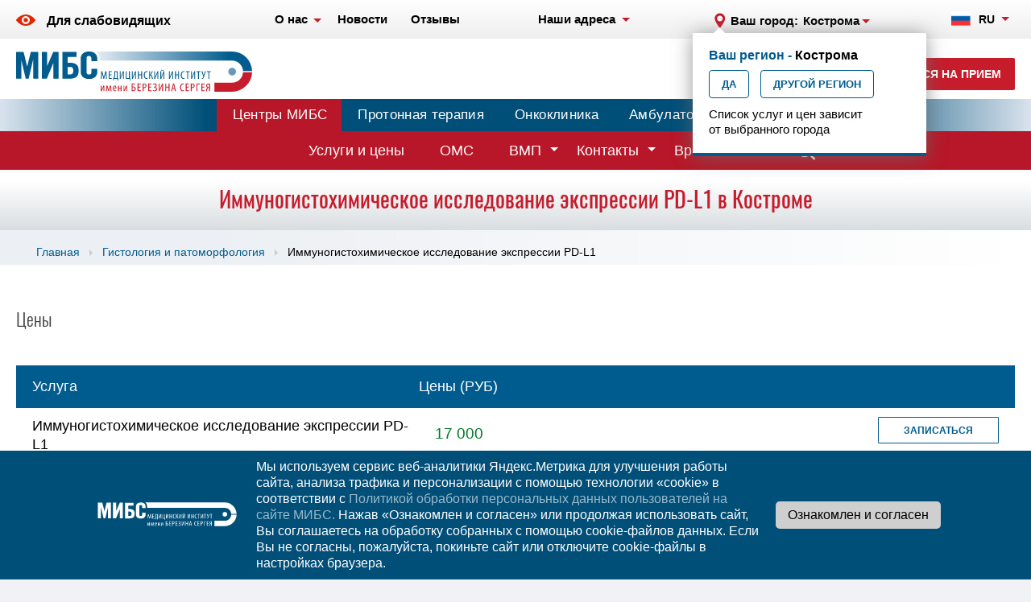

--- FILE ---
content_type: text/html; charset=UTF-8
request_url: https://kostroma.ldc.ru/gistologiya/immunogistohimicheskoe-issledovanie-ekspressii-pd-l11
body_size: 10694
content:
<!DOCTYPE html>
<html lang="ru">
    <head>
        <meta charset="UTF-8"/>
        <link rel="stylesheet" type="text/css" href="/assets/374e67d1/css/bootstrap.min.css" />
<link rel="stylesheet" type="text/css" href="/assets/374e67d1/css/bootstrap-theme.min.css" />
<link rel="stylesheet" type="text/css" href="/assets/374e67d1/css/jquery.fancybox.min.css" />
<link rel="stylesheet" type="text/css" href="/assets/374e67d1/css/style.min.css" />
<script type="text/javascript" src="https://www.google.com/recaptcha/api.js?render=6LckZsUpAAAAADy4CzYDgMuMrUaXs698K8M5PMfd"></script>
<title>Иммуногистохимическое исследование экспрессии PD-L1 в Костроме</title>
        
        <link rel="stylesheet" type="text/css" href="https://ldc.ru/margo/css/margo-ldc.css"/>
        <link rel="stylesheet" type="text/css" href="https://ldc.ru/margo/css/margo-mibs.css"/> 
        

        <meta http-equiv="X-UA-Compatible" content="IE=edge">
        <meta name="viewport" content="width=device-width, initial-scale=1">
                <meta name="keywords" content="Кострома, Иммуногистохимическое, исследование, экспрессии, PD-L1">
<meta name="description" content="Иммуногистохимическое исследование экспрессии PD-L1в диагностических центрах МИБС - Кострома. Для различных групп пациентов существует система скидок, осуществляются социальные программы. Ведется активное сотрудничество со всеми страховыми компаниями и ЛПУ города и области.">
        <meta name="robots" content="all"/>

        <link rel="apple-touch-icon" sizes="180x180" href="/apple-icon-180x180.png">
        <link rel="icon" type="image/png" sizes="32x32" href="/favicon-32x32.png">
        <link rel="icon" type="image/png" sizes="16x16" href="/favicon-16x16.png">
        <link rel="alternate" hreflang="ru" href="https://kostroma.ldc.ru/gistologiya/immunogistohimicheskoe-issledovanie-ekspressii-pd-l11">
        <link rel="alternate" hreflang="en-us" href="">
        <!--[if lt IE 9]>
        <script src="//cdnjs.cloudflare.com/ajax/libs/html5shiv/r29/html5.min.js"></script>
        <![endif]-->

	<!--Google reCAPTCHA -->
        <!--script src="https://www.google.com/recaptcha/api.js?render=6LckZsUpAAAAADy4CzYDgMuMrUaXs698K8M5PMfd"></script-->
        <script src="https://www.google.com/recaptcha/api.js" async defer></script>
        
        <!-- ^^Google reCAPTCHA^^ -->

                
        <!--[if IE 8]>
        <link rel="stylesheet" type="text/css" href="css/ie8.css" />
        <![endif]-->
        <!--[if IE 8]>
        <script src="http://ajax.googleapis.com/ajax/libs/jquery/1.10.2/jquery.min.js"></script>
        <![endif]-->
    </head>
    <body>        <!-- Yandex.Metrika counter -->
<script type="text/javascript" >
   (function(m,e,t,r,i,k,a){m[i]=m[i]||function(){(m[i].a=m[i].a||[]).push(arguments)};
   m[i].l=1*new Date();k=e.createElement(t),a=e.getElementsByTagName(t)[0],k.async=1,k.src=r,a.parentNode.insertBefore(k,a)})
   (window, document, "script", "https://mc.yandex.ru/metrika/tag.js", "ym");

   ym(21025543, "init", {
        clickmap:true,
        trackLinks:true,
        accurateTrackBounce:true,
        webvisor:true
   });
</script>
<noscript><div><img src="https://mc.yandex.ru/watch/21025543" style="position:absolute; left:-9999px;" alt="" /></div></noscript>
<!-- /Yandex.Metrika counter -->
        <div class="full-page">
    <div class="page-wrap">
        
<div class="nav-wrap">
        <div class="content spacer">
        <div class="menu-btn">
            <i></i>
            <span>Меню</span>
        </div><!--menu-btn-->

        <a class="impaired" href="/accessibility/on"><svg class='iconSvg' version='1.1' id='Layer_1' xmlns='http://www.w3.org/2000/svg' xmlns:xlink='http://www.w3.org/1999/xlink' x='0px' y='0px' //icon icon-impaired .st0{fill:#095FAC;}.st1{fill:#0F60AC;}
           viewBox='0 0 24 14' style='enable-background:new 0 0 24 14;' xml:space='preserve'><style type='text/css'>.st0{fill:#4e0008;}.st1{fill:#4e0008;}</style>
<path class='st0' d='M11.8,4.3c-1.4,0.1-2.5,1.2-2.5,2.5c-0.1,1.6,1.3,2.9,2.9,2.8c1.4-0.1,2.5-1.1,2.5-2.5
        C14.8,5.6,13.5,4.2,11.8,4.3z M11.8,4.3c-1.4,0.1-2.5,1.2-2.5,2.5c-0.1,1.6,1.3,2.9,2.9,2.8c1.4-0.1,2.5-1.1,2.5-2.5
        C14.8,5.6,13.5,4.2,11.8,4.3z M23.8,6.4C20.7,2.4,16.6,0,12,0C7.4,0,3.3,2.4,0.2,6.4c-0.3,0.3-0.3,0.8,0,1.1C3.3,11.5,7.4,14,12,14
        c4.6,0,8.7-2.5,11.8-6.4C24.1,7.2,24.1,6.8,23.8,6.4z M17,7.3c-0.2,2.5-2.2,4.4-4.7,4.6c-3,0.2-5.6-2.3-5.4-5.3
        c0.2-2.5,2.2-4.5,4.7-4.6C14.7,1.9,17.2,4.3,17,7.3z M11.8,4.3c-1.4,0.1-2.5,1.2-2.5,2.5c-0.1,1.6,1.3,2.9,2.9,2.8
        c1.4-0.1,2.5-1.1,2.5-2.5C14.8,5.6,13.5,4.2,11.8,4.3z'/></svg><span>Для слабовидящих</span></a>                
        <ul class="nav namMR" id="yw1">
<li class="about-us nav__drop"><a class="nav__link" href="/ldc-mibs"><span>О нас</span></a>
<ul class="nav-submenu about-us-submenu">
<li><a class="address-list__item" href="/ldc-mibs"><span>Информация о МИБС</span></a></li>
<li><a class="address-list__item" href="/regionalnye-tsentry"><span>Региональные центры</span></a></li>
<li><a class="address-list__item" href="/ldc-mibs/vakansii-mibs"><span>Вакансии</span></a></li>
<li><a class="address-list__item" href="/dop-informatsiya"><span>Документы</span></a></li>
<li><a class="address-list__item" href="/federalnoe-zakonodatelstvo"><span>Федеральное законодательство</span></a></li>
<li><a class="address-list__item" href="/nalog"><span>Налоговый вычет</span></a></li>
</ul>
</li>
<li><a class="nav__link" href="/novosti"><span>Новости</span></a></li>
<li><a class="nav__link" href="/otzyvy"><span>Отзывы</span></a></li>
</ul>
        
        <div class="address dropdown">
    <p class="address__desc address__drop" data-toggle="dropdown" aria-haspopup="true" aria-expanded="false">
        <span>Наши адреса</span>
    </p>
    <ul class="dropdown-menu address-menu">
                    <li>
                <a class="address-list__item title" href="/kontakti">пр. Мира, д. 106Б</a>                <span class="address-list__item time">ежедн. 7:00-23:00</span>
            </li>
            </ul>
</div><!--address-->

        <div class="cities-wrap">
    <div class="cities" data-toggle="modal" data-target="#citylist" data-remote="/ldccity">
        <i class="icon icon-mark"></i>
        <p class="cities__selected">
            Ваш город:             <i>Кострома</i>        </p>
    </div><!--cities-->
</div>


        <? use yii\helpers\CHtml ?>
<div class="languages dropdown">
    <p class="languages__selected" data-toggle="dropdown" aria-haspopup="true" aria-expanded="false">
        <i class="language language_ru"></i>
        <span>RU</span>
    </p>
    <ul class="dropdown-menu language-menu">
<li><a class="languages-list__item" href="https://en.ldc.ru/"><i class="language language_en"></i><span>EN</span></a></li></ul>
</div><!--languages-->

        
        <a class="nav__phone site-27-phone" href="tel:+74942622047">+7 (4942) 622-047</a>        
        <span class="nav__btn" data-toggle-mobile="modal">
            <i class="icon icon-nav-btn"></i>
        </span>
    </div><!--content-->
</div><!--nav-->


<header class="header white-bg">
<a class="skip-main" href="#main">Skip to main content</a>
    <div class="content spacer">
        <div class="menu-btn">
            <i></i>
            <span>Меню</span>
        </div><!--menu-btn-->
        <a id="MyLogo" href="/" class="logo logo-ru"></a>
 
        




         
<div class="call-conteiner call">


    <i class="icon icon-phone-blue"></i>    <div class="call-right">
        <a class="top-phone call__phone site-27-phone" href="tel:+74942622047">+7 (4942) 622-047</a>        <p class="call__time">ежедн. 7.00-23.00</p>    </div><!--call-right-->
     <button class="red-btn call__register" data-toggle="modal" data-target="#register" data-remote="/callback">Записаться на прием</button></div><!--call-->
        
        <a class="nav__phone site-27-phone" href="tel:+74942622047">+7 (4942) 622-047</a>        
        <span class="nav__btn" data-toggle-mobile="modal">
            <i class="icon icon-nav-btn"></i>
        </span>
        
 <!--BIG SERVICES DROPDOWN MENU-->              
                
        

        <div class="cities__confirm">
    <h4 class="cities__confirm-caption">Ваш регион - <span>Кострома</span></h4>
    <div class="cities__confirm-control">
        <button class="confirm-btn cities__confirm-yes">Да</button>
        <button class="confirm-btn cities__confirm-no" data-toggle="modal" data-target="#citylist" data-remote="/ldccity">Другой регион</button>
    </div>
    <div class="cities__confirm-hint">Список услуг и цен зависит от выбранного города</div>
</div>
    </div><!--content-->


<ul class="BUTTONS-MAIN" id="yw2">
<li><a class="ldc" href="https://ldc.ru">Центры МИБС</a></li>
<li><a class="protherapy" href="https://protherapy.ru/">Протонная терапия</a></li>
<li><a class="oncoclinic" href="https://radiosurgery.ldc.ru/">Онкоклиника</a></li>
<li><a class="clinic" href="https://clinic.ldc.ru">Амбулаторная онкология</a></li>
</ul>

<div class="searchMR">
 <form action="/search" class="search">
    <span class="search__btn">
        <i class="icon icon-search pos-center">
        </i>
    </span>
    <div class="search-in">
        <input type="text" class="search__field" name="s" placeholder="Поиск" onfocus="this.placeholder = ''" onblur="this.placeholder = 'Поиск'">
        <button class="search__submit">Поиск</button>
        <span class="search-in__close">
            <i class="search__close"></i>
        </span>
    </div><!--search-in-->
</form>  </div> 

<div class="BUTTONS-TOP">
<div class="innner" style="display:block;max-width:1280px;margin:auto;">
        <ul class="pages" id="yw3">
<li><a class="pages__link pages__link_sec" href="/issledovaniya-i-tarify">Услуги и цены</a></li>
<li><a class="pages__link" href="/oms">ОМС</a></li>
<li class="page__drop"><a class="pages__link pages__link_sec" href="/vmp">ВМП</a>
<ul class="nav-submenu">
<li><a class="address-list__item" href="/vmp/vmp-v-oms">ВМП в ОМС</a></li>
<li><a class="address-list__item" href="/vmp/vmp-federalnye-kvoty-v-protonnom-tsentre">ВМП (федеральные  квоты в Протонном Центре)</a></li>
</ul>
</li>
<li class="page__drop"><a class="pages__link pages__link_sec" href="/kontakti">Контакты</a>
<ul class="nav-submenu">
<li><a class="address-list__item" href="/feedback">Пишите нам</a></li>
</ul>
</li>
<li><a class="pages__link" href="/vrachi">Врачи</a></li>
</ul></div>
 </div>

</header>





<style>

</style>


  <div id="main">              
        
 <div class="wrapperGRAY">
 <h1 class="page__title">
  Иммуногистохимическое исследование экспрессии PD-L1 в Костроме 
  </h1>
 </div>
 
 



 

<div class="pager ">
    <div class="content">
        <div class="content-left">
            <ol class="breadcrumb">
<li><a href="/">Главная</a></li><li><a href="/gistologiya">Гистология и патоморфология</a></li><li>Иммуногистохимическое исследование экспрессии PD-L1</li></ol>            
        </div>
        	
    </div><!--content--> 
</div><!--pager-->






 
<div itemscope itemtype="http://schema.org/Product">
  
    

<div class="white-bg mrt mrt_w-tab">
    <div class="content">
        <h2 class="mrt__title">Цены</h2>

<div class="mrt-tab mrt-tab_no-of">
    <div class="mrt-tab-header">
        <div class="mrt-tab-col mrt-tab-col_1">
            <span class="mrt-tab-header__desc">Услуга</span>
        </div><!--mrt-tab-col-->

        <div class="mrt-tab-col mrt-tab-col_2">
            <span class="mrt-tab-header__desc">Цены (РУБ)</span>
        </div><!--mrt-tab-col-->
    </div><!--mrt-tab-header-->

    <div class="mrt-tab-row" itemscope itemtype="http://schema.org/Product">
        <div class="mrt-tab-col mrt-tab-col_1 open"  data-parent=".mrt-tab-row">
            <h3 itemprop="name" class="mrt-tab-header__desc">Иммуногистохимическое исследование экспрессии PD-L1</h3>
        </div><!--mrt-tab-col-->
        <div class="mrt-tab-row-wr">
            <div class="mrt-tab-col mrt-tab-col_2" itemprop="offers" itemscope itemtype="http://schema.org/Offer">
                <span class="mrt-tab__price" itemprop="price" content="17000.00">17 000</span>
                <meta itemprop="priceCurrency" content="RUB">
            </div><!--mrt-tab-col-->
        </div><!--mrt-tab-row-wr-->
        <div class="mrt-tab-row-wr">
            <button class="mrt-item__btn" data-toggle="modal" data-target="#register" data-remote="/callback/6714">Записаться</button>        </div><!--mrt-tab-row-wr-->
    </div><!--mrt-tab-row-->
</div><!--mrt-tab-->
    </div><!--content-->
</div><!--mrt-->



  

 
<div id="visitplan" class="register">
    <div class="content spacer">
        <p id="signup" class="register__title"><span>Записаться на прием</span></p>
        <form class="register-form" id="study-requests-line-form" action="/signup" method="post">       
        <input class="register-form__field" id="StudyRequests_phone_inline" placeholder="Телефон" name="StudyRequests[phone]" type="text" maxlength="30" />        <input class="popup-form__field" style="display:none;" size="60" maxlength="255" name="StudyRequests[userIp]" id="StudyRequests_userIp" type="text" />
        <input class="red-btn register-form__btn" onClick="js: 
            event.preventDefault();
            grecaptcha.ready(function() {
                grecaptcha.execute(&#039;6LckZsUpAAAAADy4CzYDgMuMrUaXs698K8M5PMfd&#039;, {action: &#039;signup&#039;}).then(function(token) {
                
                    $(&#039;#study-requests-line-form&#039;).submit( function(eventObj) {
                        $(&#039;&lt;input /&gt;&#039;).attr(&#039;type&#039;, &#039;hidden&#039;)
                            .attr(&#039;name&#039;, &#039;token&#039;)
                            .attr(&#039;value&#039;, token)
                            .appendTo(&#039;#study-requests-line-form&#039;);
                        return true;
                    }); 
                    $(&#039;#study-requests-line-form&#039;).submit();
                });
            });" type="submit" name="yt0" value="Записаться" />        
        <div class="errorMessage" id="StudyRequests_phone_inline_em_" style="display:none"></div>                
        </form>    </div><!--content-->
</div><!--register-->



<div class="statisticHolder">
<div class="statistic content spacer">
    <div class="statistic-item">
        <!--i class="icon icon-statistic-1"></i-->

        <p class="statistic-item__count">78</p>
        <p class="statistic-item__title">центров</p>
        <p class="statistic-item__desc">
            в <a href="/regionalnye-tsentry">62 городах</a> России
            <span>и Армении</span>
        </p>

    </div><!--statistic-item-->

    <div class="statistic-item">
        <!--i class="icon icon-statistic-2"></i-->

        <p class="statistic-item__count">15%</p>
        <p class="statistic-item__title"><a href="/mrt">МРТ</a></p>
        <p class="statistic-item__desc">
            исследований в России
            <span>проводится</span>
            в центрах МИБС
        </p>

    </div><!--statistic-item-->

    <div class="statistic-item">
        <!--i class="icon icon-statistic-3"></i-->

        <p class="statistic-item__count">12</p>
        <p class="statistic-item__title">МЛН <span>МРТ</span></p>
        <p class="statistic-item__desc">
            проведено в центрах МИБС
            <span>с 2003 года</span>
        </p>

    </div><!--statistic-item-->

    <div class="statistic-item">
        <!--i class="icon icon-statistic-4"></i-->

        <p class="statistic-item__count">2500</p>
        <p class="statistic-item__title">радиохирургических<br>лечений</p>
        <p class="statistic-item__desc">
            ежегодно проводят врачи
            <a href="https://radiosurgery.ldc.ru/" target="_blank"><span>Онкологической клиники МИБС</span></a>
        </p>

    </div><!--statistic-item-->

    <div class="statistic-item statistic-item-5">
        <!--i class="icon icon-statistic-5"></i-->

        <p class="statistic-item__count">500</p>
        <p class="statistic-item__title">врачей</p>
        <p class="statistic-item__desc">
            объединены
            <span>телерадиологической сетью</span>
            <span>с единым консультационным</span>
            <span>центром</span>
        </p>

    </div><!--statistic-item-->

</div><!--statistic-->
<hr class="sp"/>
</div>



<div class="map white-bg">
    <div class="content clear-fix">
    <div class="map-left">
    <h2 class="map__title">Центры</h2>
    <br>
    <a class="map__phone site-27-phone" href="tel:+74942622047">+7 (4942) 622-047</a>    <p class="map__desc">ежедн. 7.00-23.00</p>
    <div class="offices">
                    <div class="office">
            <a href="/kontakti/tsentr-mrt-diagnostiki-pr-mira-d-106-litbbb11" class="office__name">Центр комплексной диагностики</a>
            <p class="office__desc">пр. Мира, д. 106Б</p>
        </div><!--office-->
        </div><!--offices-->
</div><!--map-left-->

<div style="" id="map"></div>    </div>
</div>
</div>

 

 



        <hr class="sp sp5" style="float:left;"/>
        </div>
        <hr class="sp sp5" style="float:left;"/>

        
<section class="bannerRmz">
<div class="is-banner mini-banner">
    <img src="/assets/de3de76b/svg/minzdrav_logo_small.svg" alt="Минздрав" />    <!--img src = "/images/minzdrav_logo_small.jpg" alt = "Минздрав" /-->
    <div class="banner-content">
        <div class="banner-text">НЕЗАВИСИМАЯ ОЦЕНКА КАЧЕСТВА <br>УСЛОВИЙ ОКАЗАНИЯ УСЛУГ <br>МЕДИЦИНСКИМИ ОРГАНИЗАЦИЯМИ</div>
        <div class="banner-btns">
            <a target="_blank" href="https://anketa.minzdrav.gov.ru/ambulator/95889bf2-8e10-44de-8856-60344c286258/9baf5b9b-e17a-469b-9713-be8c62cfe311">Оценить</a>
        </div>
    </div>
</div>
<div class="is-banner mini-banner" style="display:block;margin-top:10px;margin-bottom:10px;">
        <div class="banner-btns pravo" style="width:100%;display:block;">
            <a target="_blank" href="http://www.pravo.gov.ru/"  style="width:100%;display:inline-block;margin:2px;text-align:center;">Официальный интернет-портал<br>правовой информации</a>
            <a target="_blank" href="https://cr.minzdrav.gov.ru/?ysclid=lmeolmqh4n96968211"  style="width:100%;display:inline-block;margin:2px;text-align:center;">Рубрикатор клинических рекомендаций<br>Минздрава России</a>
        </div>
</div>
<hr class="sp"/>
</section>


<footer class="footer">
    <div class="footerBlock">
        <div class="grid-container">
            <div class="one-item">
                <div class="spacer footer-top">
                    <div class="menu-btn">
                        <i></i>
                        <span>Меню</span>
                    </div><!--menu-btn-->
                </div><!--spacer-->
            </div>
            <div class="two-item">
                
                <div class="block-footer-info">
                    <div class="footer__logo">

                        <img src="/images/Logo-ru-White.svg" alt="Логотип МИБС" />                    </div>
                    <div class="call call_footer">
                        <i class="icon icon-phone-blue"></i>                        <div class="call-right">
                            <a class="footer-phone call__phone site-27-phone" href="tel:+74942622047">+7 (4942) 622-047</a>                            <p class="call__time">ежедн. 7.00-23.00</p>                        </div>
                    </div>
                </div>

                <div class="block-footer-service">
                    <div class="cities" data-toggle="modal" data-target="#citylist" data-remote="/ldccity">
                        <i class="icon icon-mark-blue"></i>
                        <p class="cities__selected">
                            Регион                            <i>Кострома</i>                        </p>
                    </div>
                                            <div class="block-button">
                            <button class="white-btn call__register" data-toggle="modal" data-target="#register" data-remote="/callback" style="width: 100%;">Записаться на прием</button>                        </div>
                                    </div>
                <div class="block-footer-area">
                    <p class="social__title">
                        Мы в социальных сетях                    </p>
                    <hr class="sp"/>
                    <br/>
                    <div class="social-list">
                                                    <a href="https://vk.com/mibs_official" target="_blank" class="social__link" rel="nofollow">
                                <i class="social-icon social-icon_vk"></i>
                            </a>
                                                <a href="https://t.me/mibs_ru" target="_blank" class="social__link" rel="nofollow">
                            <i class="social-icon social-icon_telegram"></i>
                        </a>
                        <a href="https://www.youtube.com/channel/UC8W_6oYkNIG4pGwdc97xciQ" target="_blank" class="social__link" rel="nofollow">
                            <i class="social-icon social-icon_youtube"></i>
                        </a>
                                            </div>
                                    </div>


                

            </div>
            <div class="three-item">
                <div class="grid-container-menu">
                    <div class="grid-item-nav">
                        <span class="item-nav-menu" >Информация</span>
                        <ul class="sitemap-col" style="width: 100%;" id="yw4">
<li class="sitemap-item"><a class="sitemap__link" href="/ldc-mibs">О нас</a>
<ul class="">
<li class="address-list__item"><a class="sitemap__link" href="/ldc-mibs">Информация о МИБС</a></li>
<li class="address-list__item"><a class="sitemap__link" href="/regionalnye-tsentry">Региональные центры</a></li>
<li class="address-list__item"><a class="sitemap__link" href="/ldc-mibs/vakansii-mibs">Вакансии</a></li>
<li class="address-list__item"><a class="sitemap__link" href="/dop-informatsiya">Документы</a></li>
<li class="address-list__item"><a class="sitemap__link" href="/federalnoe-zakonodatelstvo">Федеральное законодательство</a></li>
<li class="address-list__item"><a class="sitemap__link" href="/nalog">Налоговый вычет</a></li>
</ul>
</li>
<li class="sitemap-item"><a class="sitemap__link" href="/novosti">Новости</a></li>
<li class="sitemap-item"><a class="sitemap__link" href="/otzyvy">Отзывы</a></li>
</ul>                    </div>
                    <div class="grid-item-nav">
                        <span class="item-nav-menu">Ресуры</span>
                        <ul class="sitemap-col" style="width: 100%;" id="yw5">
<li class="sitemap-item"><a class="sitemap__link" href="/">Центры МИБС</a></li>
<li class="sitemap-item"><a class="sitemap__link" href="https://protherapy.ru/">Протонная терапия</a></li>
<li class="sitemap-item"><a class="sitemap__link" href="https://radiosurgery.ldc.ru/">Онкоклиника</a></li>
<li class="sitemap-item"><a class="sitemap__link" href="https://clinic.ldc.ru/">Поликлиника Спб</a></li>
</ul>                    </div>
                    <div class="grid-item-nav">
                        <span class="item-nav-menu">Навигация по сайту</span>
                        <ul class="sitemap-col" style="width: 100%;" id="yw6">
<li class="sitemap-item"><a class="sitemap__link" href="/issledovaniya-i-tarify">Услуги и цены</a></li>
<li class="sitemap-item"><a class="sitemap__link" href="/oms">ОМС</a></li>
<li class="sitemap-item"><a class="sitemap__link" href="/vmp">ВМП</a>
<ul class="">
<li class="address-list__item"><a class="sitemap__link" href="/vmp/vmp-v-oms">ВМП в ОМС</a></li>
<li class="address-list__item"><a class="sitemap__link" href="/vmp/vmp-federalnye-kvoty-v-protonnom-tsentre">ВМП (федеральные  квоты в Протонном Центре)</a></li>
</ul>
</li>
<li class="sitemap-item"><a class="sitemap__link" href="/kontakti">Контакты</a>
<ul class="">
<li class="address-list__item"><a class="sitemap__link" href="/feedback">Пишите нам</a></li>
</ul>
</li>
<li class="sitemap-item"><a class="sitemap__link" href="/vrachi">Врачи</a></li>
</ul>                    </div>
                </div>
            </div>
            <div class="for-item">
                <img src="/images/paykeeper.png" class="footer__paykeeperbanner" alt="Оплата Paykeeper: Visa и Mastercard.">
            </div>
        </div>
    </div>
</footer>
       
    </div><!--page-wrap-->
</div><!--full-page-->


<div class="margobanner">
<div id="ringer"><a class="" data-toggle="modal" data-target="#register" data-remote="/callback" href="#"><span>&nbsp;</span></a></div></div>

<div class="overlay-min"></div>

<div class="modal fade" id="register">
    <div class="modal-dialog">
        <div class="popup_sm popup-register modal-content">
        </div><!--popup-->
    </div>
</div>
<div class="modal fade" id="languages">
   <div class="modal-dialog">
           <div class="popup popup-languages modal-content">
            <span class="icon popup__close" data-dismiss="modal" ></span>
       
            <a class="popup-language active" href="/locale/ru">
                <i class="language language_ru"></i>
                <span>Русский</span>
                <i class="popup-language__btn"></i>
            </a><!--popup-language-->
       
            <a class="popup-language " href="/locale/en">
                <i class="language language_en"></i>
                <span>English</span>
                <i class="popup-language__btn"></i>
            </a><!--popup-language-->
       
        </div><!--popup-->
    </div>
</div>

<div class="scroll-btn">
    <i></i>
    <span>Наверх</span>
</div><!--scroll-btn-->

<div class="mob-call">
    <div class="spacer">
        <div class="" data-toggle="modal" data-target="#citylist" data-remote="/ldccity">
            <p class="cities__selected">
                <i>Кострома</i>            </p>
        </div><!--cities-->

        <div class="languages" data-toggle="modal" data-target="#languages">
            <p class="languages__selected">
                <i class="language language_ru"></i>
                <span>RU</span>
            </p>
        </div><!--languages-->
    </div><!--spacer-->

     
<div id="mobile-answer">
<form class="mob-call-form" id="study-requests-mobile-form" action="/signup" method="post"><p class="mob-call-form__title">Записаться на прием</p>

<input class="mob-call-form__field" placeholder="Имя" name="StudyRequests[name]" id="StudyRequests_name" type="text" maxlength="255" /><div id="StudyRequests_mobile_phone_em" class="errorMessage" style="display:none"></div>
<input class="mob-call-form__field" placeholder="Телефон" name="StudyRequests[phone]" id="StudyRequests_phone" type="text" maxlength="30" />

<div class="errorMessage" id="StudyRequests_phone_em_" style="display:none"></div>
<input class="mob-call-form__field" placeholder="Специалист" name="StudyRequests[studyZone]" id="StudyRequests_studyZone" type="text" />
    <input name="StudyRequests[service_name]" id="StudyRequests_service_name" type="hidden" />    <div class="popup-form-label">
        <div class="checkbox">
            <input id="ytStudyRequests_personal_data" type="hidden" value="0" name="StudyRequests[personal_data]" /><input name="StudyRequests[personal_data]" id="StudyRequests_personal_data" value="1" type="checkbox" />            <label for="StudyRequests_personal_data" class="required">Я подтверждаю <a href="/federalnoe-zakonodatelstvo/soglasie-na-obrabotku-personalnyh-dannyh">согласие на обработку своих персональных данных</a>. <span class="required">*</span></label>            <div class="errorMessage" id="StudyRequests_personal_data_em_" style="display:none"></div>        </div>
    </div>

<input class="red-btn mob-call-form__btn" onClick="js: 
            event.preventDefault();
            grecaptcha.ready(function() {
                grecaptcha.execute(&#039;6LckZsUpAAAAADy4CzYDgMuMrUaXs698K8M5PMfd&#039;, {action: &#039;signup&#039;}).then(function(token) {
                
                    $(&#039;#study-requests-mobile-form&#039;).submit( function(eventObj) {
                        $(&#039;&lt;input /&gt;&#039;).attr(&#039;type&#039;, &#039;hidden&#039;)
                            .attr(&#039;name&#039;, &#039;token&#039;)
                            .attr(&#039;value&#039;, token)
                            .appendTo(&#039;#study-requests-mobile-form&#039;);
                        return true;
                    }); 
                    $(&#039;#study-requests-mobile-form&#039;).submit();
                });
            });" type="submit" name="yt1" value="Записаться" /></form></div>
        
    <p class="mob-call__title">Наши адреса</p>

    <ul>
                <li>
            <a class="address-list__item title" href="/kontakti/tsentr-mrt-diagnostiki-pr-mira-d-106-litbbb11">пр. Мира, д. 106Б</a>            <span class="address-list__item time">ежедн. 7:00-23:00</span>
        </li>
            </ul>
        
</div><!--mob-call-->

<div class="menu">
    <div class="menu-item menu-item_search">
        <form action="/search" class="menu-search">
            <i class="icon icon-search"></i>
            <input type="text" name="s" class="menu-search__field" placeholder="Поиск" onfocus="this.placeholder = ''" onblur="this.placeholder = 'Поиск'">
            <button class="menu-search__btn">Поиск</button>
        </form>
    </div>

    <ul id="yw7">
<li class="menu-item"><a href="/issledovaniya-i-tarify"><span class="menu__link AllServicesMenu">Все услуги</span></a></li>
<li class="menu-item"><a href="/dop-informatsiya"><span class="menu__link">Документы</span></a></li>
<li class="menu-item"><a href="/nalog"><span class="menu__link">Налоговый вычет</span></a></li>
<li class="menu-item"><a class="menu__link" href="/oms">ОМС</a></li>
<li class="menu-item"><a class="menu__link" href="/vmp">ВМП</a>
<ul class="nav-submenu">
<li><a class="address-list__item" href="/vmp/vmp-v-oms">ВМП в ОМС</a></li>
<li><a class="address-list__item" href="/vmp/vmp-federalnye-kvoty-v-protonnom-tsentre">ВМП (федеральные  квоты в Протонном Центре)</a></li>
</ul>
</li>
<li class="menu-item"><a class="menu__link" href="/kontakti">Контакты</a>
<ul class="nav-submenu">
<li><a class="address-list__item" href="/feedback">Пишите нам</a></li>
</ul>
</li>
<li class="menu-item"><a class="menu__link" href="/vrachi">Врачи</a></li>
<li class="menu-item"><a class="menu__link" href="/ldc-mibs">О нас</a>
<ul class="nav-submenu about-us-submenu">
<li><a class="address-list__item" href="/ldc-mibs">Информация о МИБС</a></li>
<li><a class="address-list__item" href="/regionalnye-tsentry">Региональные центры</a></li>
<li><a class="address-list__item" href="/ldc-mibs/vakansii-mibs">Вакансии</a></li>
<li><a class="address-list__item" href="/dop-informatsiya">Документы</a></li>
<li><a class="address-list__item" href="/federalnoe-zakonodatelstvo">Федеральное законодательство</a></li>
<li><a class="address-list__item" href="/nalog">Налоговый вычет</a></li>
</ul>
</li>
<li class="menu-item"><a class="menu__link" href="/novosti">Новости</a></li>
<li class="menu-item"><a class="menu__link" href="/otzyvy">Отзывы</a></li>
</ul>    
    <div class="menu-item">
       <a class="impaired impaired_blue" href="/accessibility/on"><i class="icon icon-impaired"></i><span>Для слабовидящих</span></a>
        <!--a href="" class="impaired impaired_blue">
            <i class="icon icon-impaired"></i>
            <span>Для слабовидящих</span>
        </a--><!--impaired-->
    </div>

</div><!--menu-->
    
<div class="modal fade" id="citylist">
    <div class="modal-dialog">
        <div class="cities-menu modal-content"></div>
    </div>
</div>


    
    <style>
        @keyframes alertBoxIn {
            from {
                bottom: -100px;
            }
            to {
                bottom: 0;
            }
        }
        .btn-cookie {
            padding: 9px 15px 9px 15px;
            border-radius: 5px;
            transition: 0.3s;
            background-color: #cfcfcf;
        }
        .btn-cookie:hover {
            background-color: white;
        }
        .btn-cookie:focus {
            outline: none;
            box-shadow: 0 0 0 2px #cbd6ee;
        }
        .link-privacy-policy {
            color: white;
            opacity: 0.6;
        }
        .link-privacy-policy:hover {
            opacity: 1;
            color: white;
        }
        .link-privacy-policy:focus {
            color: white;
        }

        .container-cookie {
            display: flex;
            align-items: center;
            justify-content: center;
        }
        @media (max-width: 1000px) {
            .info-cookie {
                padding-top: 15px;
                padding-bottom: 15px;
            }

            .container-cookie {
                flex-direction: column;
            }
        }

    </style>
    <div id="alert-cookie" style="position: fixed; bottom: 0; width: 100%;background-color: #004f79;animation: alertBoxIn 3s forwards ease-in-out;padding: 10px 10px 10px 10px;box-sizing: border-box;z-index: 100;">
        <div class="container-cookie">
            <div>
                <img src="/images/Logo-ru-White.svg" alt="Логотип МИБС" />            </div>
            <div class="col-sm-6 info-cookie">
                <p style="color: white; font-size: 16px; line-height: 20px;">Мы используем сервис веб-аналитики Яндекс.Метрика для улучшения работы сайта, анализа трафика и персонализации с помощью технологии «cookie» в соответствии с <a class="link-privacy-policy" href="/userfiles/public/city/1768553935_Politika_obrabotki_personalnyh_dannyh_na_sayte_MIBS.pdf">Политикой обработки персональных данных пользователей на сайте МИБС.</a> Нажав «Ознакомлен и согласен» или продолжая использовать сайт, Вы соглашаетесь на обработку собранных с помощью cookie-файлов данных. Если Вы не согласны, пожалуйста, покиньте сайт или отключите cookie-файлы в настройках браузера.</p>
            </div>
            <div>
                <input onClick="
                        jQuery.ajax({
                            type:&#039;POST&#039;,
                            url:&#039;/cookieAccept&#039;,
                            data: {action: &#039;accept&#039;},
                            success:function(data) {
                                data = JSON.parse(data);
                                if (data.result === &#039;success&#039;) {
                                    $(&#039;#alert-cookie&#039;).hide();
                                }
                            }
                        });
                        return false;" class="btn-cookie" name="yt2" type="button" value="Ознакомлен и согласен" />            </div>
        </div>
    </div>


    <script type="text/javascript" src="/assets/374e67d1/js/vendor/jquery.min.js"></script>
<script type="text/javascript" src="/assets/d338403c/jquery.maskedinput.min.js"></script>
<script type="text/javascript" src="/assets/d338403c/jquery.yiiactiveform.js"></script>
<script type="text/javascript" src="/assets/374e67d1/js/vendor/jquery.bxslider.min.js"></script>
<script type="text/javascript" src="/assets/374e67d1/js/vendor/messages.js"></script>
<script type="text/javascript" src="/assets/374e67d1/js/vendor/jquery.placeholder.js"></script>
<script type="text/javascript" src="/assets/374e67d1/js/custom.js"></script>
<script type="text/javascript" src="/assets/374e67d1/js/bootstrap.min.js"></script>
<script type="text/javascript" src="/assets/374e67d1/js/jquery.fancybox.min.js"></script>
<script type="text/javascript" src="/assets/374e67d1/js/vendor/youtube.js"></script>
<script type="text/javascript" src="https://api-maps.yandex.ru/2.0-stable/?load=package.full&amp;lang=ru-RU"></script>
<script type="text/javascript" src="/assets/2396ddab/ya-targets.js"></script>
<script type="text/javascript">
/*<![CDATA[*/

ymaps.ready(function(){
 
	map = new ymaps.Map ('map',{center:[57.779603648859286,40.95459958731078],zoom:17,behaviors:['default']},{});
 
	map.controls.add('zoomControl').add('scaleLine');
 
        var myGeoObjects = [];myGeoObjects[0] = new ymaps.Placemark([57.779603648859286,40.95459958731078],{'balloonContentHeader':'\u041A\u043E\u0441\u0442\u0440\u043E\u043C\u0430','balloonContent':'\u043F\u0440.\x20\u041C\u0438\u0440\u0430,\x20\u0434.\x20106\u0411','balloonContentFooter':'\u0426\u0435\u043D\u0442\u0440\x20\u043A\u043E\u043C\u043F\u043B\u0435\u043A\u0441\u043D\u043E\u0439\x20\u0434\u0438\u0430\u0433\u043D\u043E\u0441\u0442\u0438\u043A\u0438'},{'draggable':false,'iconLayout':'default\x23image','iconImageHref':'\x2Fimages\x2Fmark\x2Dcenters.png','iconImageSize':[40,45]}); clusterer = new ymaps.Clusterer({clusterDisableClickZoom: true, gridSize:96});

                            clusterer.add(myGeoObjects);

                            map.geoObjects.add(clusterer);


	

        if (myGeoObjects.length > 1) 
            map.setBounds(clusterer.getBounds());
});
 

jQuery(function($) {
jQuery("#StudyRequests_phone_inline").mask("+9 999 999 99 99");
jQuery('#study-requests-line-form').yiiactiveform({'hideErrorMessage':true,'validateOnSubmit':true,'afterValidate': function (form, data, hasError) {
                    if (!hasError) {
                        $.ajax({
                            url: "/signup",
                            type: "POST",
                            data: $("#study-requests-line-form").serialize(),
                            success: function (data) {
                                $("#signup").html(data);
                            },
                            error: function (data) {
                                $("#signup").html(data);
                            }
                        });
                        return false;
                    } else {
                        $("#signup").html("<span style=\"color:#f14959;\">Введите номер телефона!</span>");
                    }
                },'attributes':[{'id':'StudyRequests_phone','inputID':'StudyRequests_phone_inline','errorID':'StudyRequests_phone_inline_em_','model':'StudyRequests','name':'phone','enableAjaxValidation':true}],'errorCss':'error'});
    var pathname = window.location.pathname;
    var urlParts = pathname.split('/');
    if(urlParts[1] == "vrachi") {
        $("#StudyRequests_studyZone").val($('h1').text());
    }
jQuery('#study-requests-mobile-form').yiiactiveform({'validateOnSubmit':true,'afterValidate': function (form, data, hasError) {
            if (!hasError) {
                $.ajax({
                    url: "/signup",
                    type: "POST",
                    data: $("#study-requests-mobile-form").serialize(),
                    success: function (data) {
                        $("#mobile-answer").html(data);
                    },
                    error: function (data) {
                        $("#mobile-answer").html(data);
                    }
                });
                return false;
            } else {
                $.each(data, function (key, val) {
                    $(key + "_em_").text(val);
                    $(key + "_em_").show();
                });
            }
        },'attributes':[{'id':'StudyRequests_name','inputID':'StudyRequests_name','errorID':'StudyRequests_mobile_phone_em','model':'StudyRequests','name':'name','enableAjaxValidation':false,'clientValidation':function(value, messages, attribute) {

if(jQuery.trim(value)!='') {
	
if(value.length>255) {
	messages.push("\u0418\u043c\u044f \u0441\u043b\u0438\u0448\u043a\u043e\u043c \u0434\u043b\u0438\u043d\u043d\u044b\u0439 (\u041c\u0430\u043a\u0441\u0438\u043c\u0443\u043c: 255 \u0441\u0438\u043c\u0432.).");
}

}


if(jQuery.trim(value)=='') {
	messages.push("\u041d\u0435\u043e\u0431\u0445\u043e\u0434\u0438\u043c\u043e \u0437\u0430\u043f\u043e\u043b\u043d\u0438\u0442\u044c \u043f\u043e\u043b\u0435 \u00ab\u0418\u043c\u044f\u00bb.");
}

}},{'id':'StudyRequests_phone','inputID':'StudyRequests_phone','errorID':'StudyRequests_phone_em_','model':'StudyRequests','name':'phone','enableAjaxValidation':false,'clientValidation':function(value, messages, attribute) {

if(jQuery.trim(value)!='') {
	
if(value.length>30) {
	messages.push("\u0422\u0435\u043b\u0435\u0444\u043e\u043d \u0441\u043b\u0438\u0448\u043a\u043e\u043c \u0434\u043b\u0438\u043d\u043d\u044b\u0439 (\u041c\u0430\u043a\u0441\u0438\u043c\u0443\u043c: 30 \u0441\u0438\u043c\u0432.).");
}

}


if(jQuery.trim(value)=='') {
	messages.push("\u041d\u0435\u043e\u0431\u0445\u043e\u0434\u0438\u043c\u043e \u0437\u0430\u043f\u043e\u043b\u043d\u0438\u0442\u044c \u043f\u043e\u043b\u0435 \u00ab\u0422\u0435\u043b\u0435\u0444\u043e\u043d\u00bb.");
}

}},{'id':'StudyRequests_personal_data','inputID':'StudyRequests_personal_data','errorID':'StudyRequests_personal_data_em_','model':'StudyRequests','name':'personal_data','enableAjaxValidation':false,'clientValidation':function(value, messages, attribute) {

if(value!="1" && value!=false) {
	messages.push("\u041d\u0435\u043e\u0431\u0445\u043e\u0434\u0438\u043c\u043e \u043f\u043e\u0434\u0442\u0432\u0435\u0440\u0434\u0438\u0442\u044c \u0441\u043e\u0433\u043b\u0430\u0441\u0438\u0435 \u043d\u0430 \u043e\u0431\u0440\u0430\u0431\u043e\u0442\u043a\u0443 \u043f\u0435\u0440\u0441\u043e\u043d\u0430\u043b\u044c\u043d\u044b\u0445 \u0434\u0430\u043d\u043d\u044b\u0445");
}


if(jQuery.trim(value)=='') {
	messages.push("\u041d\u0435\u043e\u0431\u0445\u043e\u0434\u0438\u043c\u043e \u043f\u043e\u0434\u0442\u0432\u0435\u0440\u0434\u0438\u0442\u044c \u0441\u043e\u0433\u043b\u0430\u0441\u0438\u0435 \u043d\u0430 \u043e\u0431\u0440\u0430\u0431\u043e\u0442\u043a\u0443 \u043f\u0435\u0440\u0441\u043e\u043d\u0430\u043b\u044c\u043d\u044b\u0445 \u0434\u0430\u043d\u043d\u044b\u0445");
}

}}],'errorCss':'error'});
});
/*]]>*/
</script>
</body></html>


--- FILE ---
content_type: text/html; charset=utf-8
request_url: https://www.google.com/recaptcha/api2/anchor?ar=1&k=6LckZsUpAAAAADy4CzYDgMuMrUaXs698K8M5PMfd&co=aHR0cHM6Ly9rb3N0cm9tYS5sZGMucnU6NDQz&hl=en&v=PoyoqOPhxBO7pBk68S4YbpHZ&size=invisible&anchor-ms=20000&execute-ms=30000&cb=ric5q0p8iaik
body_size: 48771
content:
<!DOCTYPE HTML><html dir="ltr" lang="en"><head><meta http-equiv="Content-Type" content="text/html; charset=UTF-8">
<meta http-equiv="X-UA-Compatible" content="IE=edge">
<title>reCAPTCHA</title>
<style type="text/css">
/* cyrillic-ext */
@font-face {
  font-family: 'Roboto';
  font-style: normal;
  font-weight: 400;
  font-stretch: 100%;
  src: url(//fonts.gstatic.com/s/roboto/v48/KFO7CnqEu92Fr1ME7kSn66aGLdTylUAMa3GUBHMdazTgWw.woff2) format('woff2');
  unicode-range: U+0460-052F, U+1C80-1C8A, U+20B4, U+2DE0-2DFF, U+A640-A69F, U+FE2E-FE2F;
}
/* cyrillic */
@font-face {
  font-family: 'Roboto';
  font-style: normal;
  font-weight: 400;
  font-stretch: 100%;
  src: url(//fonts.gstatic.com/s/roboto/v48/KFO7CnqEu92Fr1ME7kSn66aGLdTylUAMa3iUBHMdazTgWw.woff2) format('woff2');
  unicode-range: U+0301, U+0400-045F, U+0490-0491, U+04B0-04B1, U+2116;
}
/* greek-ext */
@font-face {
  font-family: 'Roboto';
  font-style: normal;
  font-weight: 400;
  font-stretch: 100%;
  src: url(//fonts.gstatic.com/s/roboto/v48/KFO7CnqEu92Fr1ME7kSn66aGLdTylUAMa3CUBHMdazTgWw.woff2) format('woff2');
  unicode-range: U+1F00-1FFF;
}
/* greek */
@font-face {
  font-family: 'Roboto';
  font-style: normal;
  font-weight: 400;
  font-stretch: 100%;
  src: url(//fonts.gstatic.com/s/roboto/v48/KFO7CnqEu92Fr1ME7kSn66aGLdTylUAMa3-UBHMdazTgWw.woff2) format('woff2');
  unicode-range: U+0370-0377, U+037A-037F, U+0384-038A, U+038C, U+038E-03A1, U+03A3-03FF;
}
/* math */
@font-face {
  font-family: 'Roboto';
  font-style: normal;
  font-weight: 400;
  font-stretch: 100%;
  src: url(//fonts.gstatic.com/s/roboto/v48/KFO7CnqEu92Fr1ME7kSn66aGLdTylUAMawCUBHMdazTgWw.woff2) format('woff2');
  unicode-range: U+0302-0303, U+0305, U+0307-0308, U+0310, U+0312, U+0315, U+031A, U+0326-0327, U+032C, U+032F-0330, U+0332-0333, U+0338, U+033A, U+0346, U+034D, U+0391-03A1, U+03A3-03A9, U+03B1-03C9, U+03D1, U+03D5-03D6, U+03F0-03F1, U+03F4-03F5, U+2016-2017, U+2034-2038, U+203C, U+2040, U+2043, U+2047, U+2050, U+2057, U+205F, U+2070-2071, U+2074-208E, U+2090-209C, U+20D0-20DC, U+20E1, U+20E5-20EF, U+2100-2112, U+2114-2115, U+2117-2121, U+2123-214F, U+2190, U+2192, U+2194-21AE, U+21B0-21E5, U+21F1-21F2, U+21F4-2211, U+2213-2214, U+2216-22FF, U+2308-230B, U+2310, U+2319, U+231C-2321, U+2336-237A, U+237C, U+2395, U+239B-23B7, U+23D0, U+23DC-23E1, U+2474-2475, U+25AF, U+25B3, U+25B7, U+25BD, U+25C1, U+25CA, U+25CC, U+25FB, U+266D-266F, U+27C0-27FF, U+2900-2AFF, U+2B0E-2B11, U+2B30-2B4C, U+2BFE, U+3030, U+FF5B, U+FF5D, U+1D400-1D7FF, U+1EE00-1EEFF;
}
/* symbols */
@font-face {
  font-family: 'Roboto';
  font-style: normal;
  font-weight: 400;
  font-stretch: 100%;
  src: url(//fonts.gstatic.com/s/roboto/v48/KFO7CnqEu92Fr1ME7kSn66aGLdTylUAMaxKUBHMdazTgWw.woff2) format('woff2');
  unicode-range: U+0001-000C, U+000E-001F, U+007F-009F, U+20DD-20E0, U+20E2-20E4, U+2150-218F, U+2190, U+2192, U+2194-2199, U+21AF, U+21E6-21F0, U+21F3, U+2218-2219, U+2299, U+22C4-22C6, U+2300-243F, U+2440-244A, U+2460-24FF, U+25A0-27BF, U+2800-28FF, U+2921-2922, U+2981, U+29BF, U+29EB, U+2B00-2BFF, U+4DC0-4DFF, U+FFF9-FFFB, U+10140-1018E, U+10190-1019C, U+101A0, U+101D0-101FD, U+102E0-102FB, U+10E60-10E7E, U+1D2C0-1D2D3, U+1D2E0-1D37F, U+1F000-1F0FF, U+1F100-1F1AD, U+1F1E6-1F1FF, U+1F30D-1F30F, U+1F315, U+1F31C, U+1F31E, U+1F320-1F32C, U+1F336, U+1F378, U+1F37D, U+1F382, U+1F393-1F39F, U+1F3A7-1F3A8, U+1F3AC-1F3AF, U+1F3C2, U+1F3C4-1F3C6, U+1F3CA-1F3CE, U+1F3D4-1F3E0, U+1F3ED, U+1F3F1-1F3F3, U+1F3F5-1F3F7, U+1F408, U+1F415, U+1F41F, U+1F426, U+1F43F, U+1F441-1F442, U+1F444, U+1F446-1F449, U+1F44C-1F44E, U+1F453, U+1F46A, U+1F47D, U+1F4A3, U+1F4B0, U+1F4B3, U+1F4B9, U+1F4BB, U+1F4BF, U+1F4C8-1F4CB, U+1F4D6, U+1F4DA, U+1F4DF, U+1F4E3-1F4E6, U+1F4EA-1F4ED, U+1F4F7, U+1F4F9-1F4FB, U+1F4FD-1F4FE, U+1F503, U+1F507-1F50B, U+1F50D, U+1F512-1F513, U+1F53E-1F54A, U+1F54F-1F5FA, U+1F610, U+1F650-1F67F, U+1F687, U+1F68D, U+1F691, U+1F694, U+1F698, U+1F6AD, U+1F6B2, U+1F6B9-1F6BA, U+1F6BC, U+1F6C6-1F6CF, U+1F6D3-1F6D7, U+1F6E0-1F6EA, U+1F6F0-1F6F3, U+1F6F7-1F6FC, U+1F700-1F7FF, U+1F800-1F80B, U+1F810-1F847, U+1F850-1F859, U+1F860-1F887, U+1F890-1F8AD, U+1F8B0-1F8BB, U+1F8C0-1F8C1, U+1F900-1F90B, U+1F93B, U+1F946, U+1F984, U+1F996, U+1F9E9, U+1FA00-1FA6F, U+1FA70-1FA7C, U+1FA80-1FA89, U+1FA8F-1FAC6, U+1FACE-1FADC, U+1FADF-1FAE9, U+1FAF0-1FAF8, U+1FB00-1FBFF;
}
/* vietnamese */
@font-face {
  font-family: 'Roboto';
  font-style: normal;
  font-weight: 400;
  font-stretch: 100%;
  src: url(//fonts.gstatic.com/s/roboto/v48/KFO7CnqEu92Fr1ME7kSn66aGLdTylUAMa3OUBHMdazTgWw.woff2) format('woff2');
  unicode-range: U+0102-0103, U+0110-0111, U+0128-0129, U+0168-0169, U+01A0-01A1, U+01AF-01B0, U+0300-0301, U+0303-0304, U+0308-0309, U+0323, U+0329, U+1EA0-1EF9, U+20AB;
}
/* latin-ext */
@font-face {
  font-family: 'Roboto';
  font-style: normal;
  font-weight: 400;
  font-stretch: 100%;
  src: url(//fonts.gstatic.com/s/roboto/v48/KFO7CnqEu92Fr1ME7kSn66aGLdTylUAMa3KUBHMdazTgWw.woff2) format('woff2');
  unicode-range: U+0100-02BA, U+02BD-02C5, U+02C7-02CC, U+02CE-02D7, U+02DD-02FF, U+0304, U+0308, U+0329, U+1D00-1DBF, U+1E00-1E9F, U+1EF2-1EFF, U+2020, U+20A0-20AB, U+20AD-20C0, U+2113, U+2C60-2C7F, U+A720-A7FF;
}
/* latin */
@font-face {
  font-family: 'Roboto';
  font-style: normal;
  font-weight: 400;
  font-stretch: 100%;
  src: url(//fonts.gstatic.com/s/roboto/v48/KFO7CnqEu92Fr1ME7kSn66aGLdTylUAMa3yUBHMdazQ.woff2) format('woff2');
  unicode-range: U+0000-00FF, U+0131, U+0152-0153, U+02BB-02BC, U+02C6, U+02DA, U+02DC, U+0304, U+0308, U+0329, U+2000-206F, U+20AC, U+2122, U+2191, U+2193, U+2212, U+2215, U+FEFF, U+FFFD;
}
/* cyrillic-ext */
@font-face {
  font-family: 'Roboto';
  font-style: normal;
  font-weight: 500;
  font-stretch: 100%;
  src: url(//fonts.gstatic.com/s/roboto/v48/KFO7CnqEu92Fr1ME7kSn66aGLdTylUAMa3GUBHMdazTgWw.woff2) format('woff2');
  unicode-range: U+0460-052F, U+1C80-1C8A, U+20B4, U+2DE0-2DFF, U+A640-A69F, U+FE2E-FE2F;
}
/* cyrillic */
@font-face {
  font-family: 'Roboto';
  font-style: normal;
  font-weight: 500;
  font-stretch: 100%;
  src: url(//fonts.gstatic.com/s/roboto/v48/KFO7CnqEu92Fr1ME7kSn66aGLdTylUAMa3iUBHMdazTgWw.woff2) format('woff2');
  unicode-range: U+0301, U+0400-045F, U+0490-0491, U+04B0-04B1, U+2116;
}
/* greek-ext */
@font-face {
  font-family: 'Roboto';
  font-style: normal;
  font-weight: 500;
  font-stretch: 100%;
  src: url(//fonts.gstatic.com/s/roboto/v48/KFO7CnqEu92Fr1ME7kSn66aGLdTylUAMa3CUBHMdazTgWw.woff2) format('woff2');
  unicode-range: U+1F00-1FFF;
}
/* greek */
@font-face {
  font-family: 'Roboto';
  font-style: normal;
  font-weight: 500;
  font-stretch: 100%;
  src: url(//fonts.gstatic.com/s/roboto/v48/KFO7CnqEu92Fr1ME7kSn66aGLdTylUAMa3-UBHMdazTgWw.woff2) format('woff2');
  unicode-range: U+0370-0377, U+037A-037F, U+0384-038A, U+038C, U+038E-03A1, U+03A3-03FF;
}
/* math */
@font-face {
  font-family: 'Roboto';
  font-style: normal;
  font-weight: 500;
  font-stretch: 100%;
  src: url(//fonts.gstatic.com/s/roboto/v48/KFO7CnqEu92Fr1ME7kSn66aGLdTylUAMawCUBHMdazTgWw.woff2) format('woff2');
  unicode-range: U+0302-0303, U+0305, U+0307-0308, U+0310, U+0312, U+0315, U+031A, U+0326-0327, U+032C, U+032F-0330, U+0332-0333, U+0338, U+033A, U+0346, U+034D, U+0391-03A1, U+03A3-03A9, U+03B1-03C9, U+03D1, U+03D5-03D6, U+03F0-03F1, U+03F4-03F5, U+2016-2017, U+2034-2038, U+203C, U+2040, U+2043, U+2047, U+2050, U+2057, U+205F, U+2070-2071, U+2074-208E, U+2090-209C, U+20D0-20DC, U+20E1, U+20E5-20EF, U+2100-2112, U+2114-2115, U+2117-2121, U+2123-214F, U+2190, U+2192, U+2194-21AE, U+21B0-21E5, U+21F1-21F2, U+21F4-2211, U+2213-2214, U+2216-22FF, U+2308-230B, U+2310, U+2319, U+231C-2321, U+2336-237A, U+237C, U+2395, U+239B-23B7, U+23D0, U+23DC-23E1, U+2474-2475, U+25AF, U+25B3, U+25B7, U+25BD, U+25C1, U+25CA, U+25CC, U+25FB, U+266D-266F, U+27C0-27FF, U+2900-2AFF, U+2B0E-2B11, U+2B30-2B4C, U+2BFE, U+3030, U+FF5B, U+FF5D, U+1D400-1D7FF, U+1EE00-1EEFF;
}
/* symbols */
@font-face {
  font-family: 'Roboto';
  font-style: normal;
  font-weight: 500;
  font-stretch: 100%;
  src: url(//fonts.gstatic.com/s/roboto/v48/KFO7CnqEu92Fr1ME7kSn66aGLdTylUAMaxKUBHMdazTgWw.woff2) format('woff2');
  unicode-range: U+0001-000C, U+000E-001F, U+007F-009F, U+20DD-20E0, U+20E2-20E4, U+2150-218F, U+2190, U+2192, U+2194-2199, U+21AF, U+21E6-21F0, U+21F3, U+2218-2219, U+2299, U+22C4-22C6, U+2300-243F, U+2440-244A, U+2460-24FF, U+25A0-27BF, U+2800-28FF, U+2921-2922, U+2981, U+29BF, U+29EB, U+2B00-2BFF, U+4DC0-4DFF, U+FFF9-FFFB, U+10140-1018E, U+10190-1019C, U+101A0, U+101D0-101FD, U+102E0-102FB, U+10E60-10E7E, U+1D2C0-1D2D3, U+1D2E0-1D37F, U+1F000-1F0FF, U+1F100-1F1AD, U+1F1E6-1F1FF, U+1F30D-1F30F, U+1F315, U+1F31C, U+1F31E, U+1F320-1F32C, U+1F336, U+1F378, U+1F37D, U+1F382, U+1F393-1F39F, U+1F3A7-1F3A8, U+1F3AC-1F3AF, U+1F3C2, U+1F3C4-1F3C6, U+1F3CA-1F3CE, U+1F3D4-1F3E0, U+1F3ED, U+1F3F1-1F3F3, U+1F3F5-1F3F7, U+1F408, U+1F415, U+1F41F, U+1F426, U+1F43F, U+1F441-1F442, U+1F444, U+1F446-1F449, U+1F44C-1F44E, U+1F453, U+1F46A, U+1F47D, U+1F4A3, U+1F4B0, U+1F4B3, U+1F4B9, U+1F4BB, U+1F4BF, U+1F4C8-1F4CB, U+1F4D6, U+1F4DA, U+1F4DF, U+1F4E3-1F4E6, U+1F4EA-1F4ED, U+1F4F7, U+1F4F9-1F4FB, U+1F4FD-1F4FE, U+1F503, U+1F507-1F50B, U+1F50D, U+1F512-1F513, U+1F53E-1F54A, U+1F54F-1F5FA, U+1F610, U+1F650-1F67F, U+1F687, U+1F68D, U+1F691, U+1F694, U+1F698, U+1F6AD, U+1F6B2, U+1F6B9-1F6BA, U+1F6BC, U+1F6C6-1F6CF, U+1F6D3-1F6D7, U+1F6E0-1F6EA, U+1F6F0-1F6F3, U+1F6F7-1F6FC, U+1F700-1F7FF, U+1F800-1F80B, U+1F810-1F847, U+1F850-1F859, U+1F860-1F887, U+1F890-1F8AD, U+1F8B0-1F8BB, U+1F8C0-1F8C1, U+1F900-1F90B, U+1F93B, U+1F946, U+1F984, U+1F996, U+1F9E9, U+1FA00-1FA6F, U+1FA70-1FA7C, U+1FA80-1FA89, U+1FA8F-1FAC6, U+1FACE-1FADC, U+1FADF-1FAE9, U+1FAF0-1FAF8, U+1FB00-1FBFF;
}
/* vietnamese */
@font-face {
  font-family: 'Roboto';
  font-style: normal;
  font-weight: 500;
  font-stretch: 100%;
  src: url(//fonts.gstatic.com/s/roboto/v48/KFO7CnqEu92Fr1ME7kSn66aGLdTylUAMa3OUBHMdazTgWw.woff2) format('woff2');
  unicode-range: U+0102-0103, U+0110-0111, U+0128-0129, U+0168-0169, U+01A0-01A1, U+01AF-01B0, U+0300-0301, U+0303-0304, U+0308-0309, U+0323, U+0329, U+1EA0-1EF9, U+20AB;
}
/* latin-ext */
@font-face {
  font-family: 'Roboto';
  font-style: normal;
  font-weight: 500;
  font-stretch: 100%;
  src: url(//fonts.gstatic.com/s/roboto/v48/KFO7CnqEu92Fr1ME7kSn66aGLdTylUAMa3KUBHMdazTgWw.woff2) format('woff2');
  unicode-range: U+0100-02BA, U+02BD-02C5, U+02C7-02CC, U+02CE-02D7, U+02DD-02FF, U+0304, U+0308, U+0329, U+1D00-1DBF, U+1E00-1E9F, U+1EF2-1EFF, U+2020, U+20A0-20AB, U+20AD-20C0, U+2113, U+2C60-2C7F, U+A720-A7FF;
}
/* latin */
@font-face {
  font-family: 'Roboto';
  font-style: normal;
  font-weight: 500;
  font-stretch: 100%;
  src: url(//fonts.gstatic.com/s/roboto/v48/KFO7CnqEu92Fr1ME7kSn66aGLdTylUAMa3yUBHMdazQ.woff2) format('woff2');
  unicode-range: U+0000-00FF, U+0131, U+0152-0153, U+02BB-02BC, U+02C6, U+02DA, U+02DC, U+0304, U+0308, U+0329, U+2000-206F, U+20AC, U+2122, U+2191, U+2193, U+2212, U+2215, U+FEFF, U+FFFD;
}
/* cyrillic-ext */
@font-face {
  font-family: 'Roboto';
  font-style: normal;
  font-weight: 900;
  font-stretch: 100%;
  src: url(//fonts.gstatic.com/s/roboto/v48/KFO7CnqEu92Fr1ME7kSn66aGLdTylUAMa3GUBHMdazTgWw.woff2) format('woff2');
  unicode-range: U+0460-052F, U+1C80-1C8A, U+20B4, U+2DE0-2DFF, U+A640-A69F, U+FE2E-FE2F;
}
/* cyrillic */
@font-face {
  font-family: 'Roboto';
  font-style: normal;
  font-weight: 900;
  font-stretch: 100%;
  src: url(//fonts.gstatic.com/s/roboto/v48/KFO7CnqEu92Fr1ME7kSn66aGLdTylUAMa3iUBHMdazTgWw.woff2) format('woff2');
  unicode-range: U+0301, U+0400-045F, U+0490-0491, U+04B0-04B1, U+2116;
}
/* greek-ext */
@font-face {
  font-family: 'Roboto';
  font-style: normal;
  font-weight: 900;
  font-stretch: 100%;
  src: url(//fonts.gstatic.com/s/roboto/v48/KFO7CnqEu92Fr1ME7kSn66aGLdTylUAMa3CUBHMdazTgWw.woff2) format('woff2');
  unicode-range: U+1F00-1FFF;
}
/* greek */
@font-face {
  font-family: 'Roboto';
  font-style: normal;
  font-weight: 900;
  font-stretch: 100%;
  src: url(//fonts.gstatic.com/s/roboto/v48/KFO7CnqEu92Fr1ME7kSn66aGLdTylUAMa3-UBHMdazTgWw.woff2) format('woff2');
  unicode-range: U+0370-0377, U+037A-037F, U+0384-038A, U+038C, U+038E-03A1, U+03A3-03FF;
}
/* math */
@font-face {
  font-family: 'Roboto';
  font-style: normal;
  font-weight: 900;
  font-stretch: 100%;
  src: url(//fonts.gstatic.com/s/roboto/v48/KFO7CnqEu92Fr1ME7kSn66aGLdTylUAMawCUBHMdazTgWw.woff2) format('woff2');
  unicode-range: U+0302-0303, U+0305, U+0307-0308, U+0310, U+0312, U+0315, U+031A, U+0326-0327, U+032C, U+032F-0330, U+0332-0333, U+0338, U+033A, U+0346, U+034D, U+0391-03A1, U+03A3-03A9, U+03B1-03C9, U+03D1, U+03D5-03D6, U+03F0-03F1, U+03F4-03F5, U+2016-2017, U+2034-2038, U+203C, U+2040, U+2043, U+2047, U+2050, U+2057, U+205F, U+2070-2071, U+2074-208E, U+2090-209C, U+20D0-20DC, U+20E1, U+20E5-20EF, U+2100-2112, U+2114-2115, U+2117-2121, U+2123-214F, U+2190, U+2192, U+2194-21AE, U+21B0-21E5, U+21F1-21F2, U+21F4-2211, U+2213-2214, U+2216-22FF, U+2308-230B, U+2310, U+2319, U+231C-2321, U+2336-237A, U+237C, U+2395, U+239B-23B7, U+23D0, U+23DC-23E1, U+2474-2475, U+25AF, U+25B3, U+25B7, U+25BD, U+25C1, U+25CA, U+25CC, U+25FB, U+266D-266F, U+27C0-27FF, U+2900-2AFF, U+2B0E-2B11, U+2B30-2B4C, U+2BFE, U+3030, U+FF5B, U+FF5D, U+1D400-1D7FF, U+1EE00-1EEFF;
}
/* symbols */
@font-face {
  font-family: 'Roboto';
  font-style: normal;
  font-weight: 900;
  font-stretch: 100%;
  src: url(//fonts.gstatic.com/s/roboto/v48/KFO7CnqEu92Fr1ME7kSn66aGLdTylUAMaxKUBHMdazTgWw.woff2) format('woff2');
  unicode-range: U+0001-000C, U+000E-001F, U+007F-009F, U+20DD-20E0, U+20E2-20E4, U+2150-218F, U+2190, U+2192, U+2194-2199, U+21AF, U+21E6-21F0, U+21F3, U+2218-2219, U+2299, U+22C4-22C6, U+2300-243F, U+2440-244A, U+2460-24FF, U+25A0-27BF, U+2800-28FF, U+2921-2922, U+2981, U+29BF, U+29EB, U+2B00-2BFF, U+4DC0-4DFF, U+FFF9-FFFB, U+10140-1018E, U+10190-1019C, U+101A0, U+101D0-101FD, U+102E0-102FB, U+10E60-10E7E, U+1D2C0-1D2D3, U+1D2E0-1D37F, U+1F000-1F0FF, U+1F100-1F1AD, U+1F1E6-1F1FF, U+1F30D-1F30F, U+1F315, U+1F31C, U+1F31E, U+1F320-1F32C, U+1F336, U+1F378, U+1F37D, U+1F382, U+1F393-1F39F, U+1F3A7-1F3A8, U+1F3AC-1F3AF, U+1F3C2, U+1F3C4-1F3C6, U+1F3CA-1F3CE, U+1F3D4-1F3E0, U+1F3ED, U+1F3F1-1F3F3, U+1F3F5-1F3F7, U+1F408, U+1F415, U+1F41F, U+1F426, U+1F43F, U+1F441-1F442, U+1F444, U+1F446-1F449, U+1F44C-1F44E, U+1F453, U+1F46A, U+1F47D, U+1F4A3, U+1F4B0, U+1F4B3, U+1F4B9, U+1F4BB, U+1F4BF, U+1F4C8-1F4CB, U+1F4D6, U+1F4DA, U+1F4DF, U+1F4E3-1F4E6, U+1F4EA-1F4ED, U+1F4F7, U+1F4F9-1F4FB, U+1F4FD-1F4FE, U+1F503, U+1F507-1F50B, U+1F50D, U+1F512-1F513, U+1F53E-1F54A, U+1F54F-1F5FA, U+1F610, U+1F650-1F67F, U+1F687, U+1F68D, U+1F691, U+1F694, U+1F698, U+1F6AD, U+1F6B2, U+1F6B9-1F6BA, U+1F6BC, U+1F6C6-1F6CF, U+1F6D3-1F6D7, U+1F6E0-1F6EA, U+1F6F0-1F6F3, U+1F6F7-1F6FC, U+1F700-1F7FF, U+1F800-1F80B, U+1F810-1F847, U+1F850-1F859, U+1F860-1F887, U+1F890-1F8AD, U+1F8B0-1F8BB, U+1F8C0-1F8C1, U+1F900-1F90B, U+1F93B, U+1F946, U+1F984, U+1F996, U+1F9E9, U+1FA00-1FA6F, U+1FA70-1FA7C, U+1FA80-1FA89, U+1FA8F-1FAC6, U+1FACE-1FADC, U+1FADF-1FAE9, U+1FAF0-1FAF8, U+1FB00-1FBFF;
}
/* vietnamese */
@font-face {
  font-family: 'Roboto';
  font-style: normal;
  font-weight: 900;
  font-stretch: 100%;
  src: url(//fonts.gstatic.com/s/roboto/v48/KFO7CnqEu92Fr1ME7kSn66aGLdTylUAMa3OUBHMdazTgWw.woff2) format('woff2');
  unicode-range: U+0102-0103, U+0110-0111, U+0128-0129, U+0168-0169, U+01A0-01A1, U+01AF-01B0, U+0300-0301, U+0303-0304, U+0308-0309, U+0323, U+0329, U+1EA0-1EF9, U+20AB;
}
/* latin-ext */
@font-face {
  font-family: 'Roboto';
  font-style: normal;
  font-weight: 900;
  font-stretch: 100%;
  src: url(//fonts.gstatic.com/s/roboto/v48/KFO7CnqEu92Fr1ME7kSn66aGLdTylUAMa3KUBHMdazTgWw.woff2) format('woff2');
  unicode-range: U+0100-02BA, U+02BD-02C5, U+02C7-02CC, U+02CE-02D7, U+02DD-02FF, U+0304, U+0308, U+0329, U+1D00-1DBF, U+1E00-1E9F, U+1EF2-1EFF, U+2020, U+20A0-20AB, U+20AD-20C0, U+2113, U+2C60-2C7F, U+A720-A7FF;
}
/* latin */
@font-face {
  font-family: 'Roboto';
  font-style: normal;
  font-weight: 900;
  font-stretch: 100%;
  src: url(//fonts.gstatic.com/s/roboto/v48/KFO7CnqEu92Fr1ME7kSn66aGLdTylUAMa3yUBHMdazQ.woff2) format('woff2');
  unicode-range: U+0000-00FF, U+0131, U+0152-0153, U+02BB-02BC, U+02C6, U+02DA, U+02DC, U+0304, U+0308, U+0329, U+2000-206F, U+20AC, U+2122, U+2191, U+2193, U+2212, U+2215, U+FEFF, U+FFFD;
}

</style>
<link rel="stylesheet" type="text/css" href="https://www.gstatic.com/recaptcha/releases/PoyoqOPhxBO7pBk68S4YbpHZ/styles__ltr.css">
<script nonce="9NlnRWkQUaP96e513Dd8zg" type="text/javascript">window['__recaptcha_api'] = 'https://www.google.com/recaptcha/api2/';</script>
<script type="text/javascript" src="https://www.gstatic.com/recaptcha/releases/PoyoqOPhxBO7pBk68S4YbpHZ/recaptcha__en.js" nonce="9NlnRWkQUaP96e513Dd8zg">
      
    </script></head>
<body><div id="rc-anchor-alert" class="rc-anchor-alert"></div>
<input type="hidden" id="recaptcha-token" value="[base64]">
<script type="text/javascript" nonce="9NlnRWkQUaP96e513Dd8zg">
      recaptcha.anchor.Main.init("[\x22ainput\x22,[\x22bgdata\x22,\x22\x22,\[base64]/[base64]/[base64]/[base64]/[base64]/[base64]/KGcoTywyNTMsTy5PKSxVRyhPLEMpKTpnKE8sMjUzLEMpLE8pKSxsKSksTykpfSxieT1mdW5jdGlvbihDLE8sdSxsKXtmb3IobD0odT1SKEMpLDApO08+MDtPLS0pbD1sPDw4fFooQyk7ZyhDLHUsbCl9LFVHPWZ1bmN0aW9uKEMsTyl7Qy5pLmxlbmd0aD4xMDQ/[base64]/[base64]/[base64]/[base64]/[base64]/[base64]/[base64]\\u003d\x22,\[base64]\x22,\x22w5ZuMhVYLMKpDhXClsObwqDDt3zCvxQ2Sn8IMsKyUMO2wp/DpThWWWfCqMOrMcOvQE5TMRt9w4LCuVQDG3QYw47Dj8Oow4dbwq3Dv2QQYC0Rw73DnjsGwrHDjcOkw4wIw5EUMHDClMOia8OGw5wYOMKiw4xGcSHDgsO9YcOtT8OtYxnCo1fCngrDlnXCpMKqIMKGM8OBME/DpTDDgBrDkcOOwqbCrsKDw7A8bcO9w75gHB/DoGjConvCgnPDqxU6e1vDkcOCw7PDicKNwpHComNqRlXCjkNzYcKEw6bCocKmwqjCvAnDnQYfWG4iN31eTEnDjnTCl8KZwpLCgsKcFsOawojDs8OFdV/[base64]/w6bDtgHDpcOECsOXIsO/H2MCZRBlwrTCkMOzwrRGTcOkwqIAw4kJw7HCk8OzCCdKLkDCn8O4w6XCkUzDoMO6UMK9OcOUQRLCjsKff8OXOcK/WQrDgz47eXnCrsOaO8Kcw4fDgsK2FsOYw5QAw44cwqTDgz1vfw/DlkXCqjJ0EsOkecKue8OOP8KWLsK+wrshw4bDiybCnMOqXsOFwrHCo23CgcOTw7gQcnUkw5k/wrHCsx3CoDLDiCY5a8OdAcOYw6l0HMKvw5xJVUbDs312wrnDpjnDjmt3YAjDiMOnOsOhM8OEw7ECw5E5TMOEOW5wwp7DrMOsw4fCssKIClI6DsOobsKMw6jDocOOO8KjGMKkwpxIAMOucsOde8OtIMOAecOYwpjCviJ4wqFxfMKwb3k/B8KbwozDhz7CqCNvw7bCkXbCuMK9w4TDghDCpsOUwozDpMKmeMOTLxbCvsOGDsKzHxJoWnN+fD/CjWxPw5DCoXnDqVPCgMOhLsODb0QxE37Dn8K/w68/CxnCrsOlwqPDu8Kfw5ovPcKfwoNGdsKaKsOSesOew77Du8KAPWrCvgV4DVg+wqM/[base64]/RULDgnIaw7jDmUU8w6RRwodzwo3Ck8KdwoTCnQAkwr7CqConJcORFFMMQ8OJMX1Nwrkyw4cUDTPDvXfChcO0w68bw67Dv8KDwppuw7BHw4Ruwo3CgcO+VsOOMy9jEwLCu8KHwo0bwq/CjMKdwqk0TjNgcXISw6hjTcO4w5sKeMOMQXRCwqjCqsK/w5PDhU9kwpYwwp3CjUzDgz1mIcK7w6jDnsKhwr1xKgXDmSnDnMOFwrdvwqNkw51uwppjwpAlIyzCpjsGfmYEIMKce3jDl8K2GkvCp3YGBnAow6Iwwo/DuAE6wrQGNS7CqAxzw67Cni0zw6HCin/DiXVbK8O1wr/CoXAbwp3CqWhLw4QYIsKVTMK0XcKnBcKOccKWJWFSw5hZw7zDkCkXSw4WwrrDq8KVPgsAw6/DqXRewrFsw4TDjSbCh3LDtzbDi8O6F8Kjwrk3w5FOw5wceMO/worCu1dcScOcbznDsELDj8OwXx/DsB5nRB11W8KNcw4rwpJ3wpvCs1sQw4DDlcKCwpvCtBM6VcK9wrTDu8ODwq9awqYYF00wYwXCkwjDvDPDj3/CqcKWPcKFworCtwbCvH1Hw7UOG8KWGUnCrcKkw5bCjsKIasK/Hx5IwptVwq4Cw4tDwrEPa8KAIT4VHhhATMORPUnCisK9w4pNwpXDpSZcw6oQwqE1wqVYfnxhEWUPA8OFUC/CklXDi8OOf3RZwpDDu8OQw6cgwpzDkWcESSQXw6/CvcKLPMOCHMKyw7lPQ0fCjAPCuEJTwopYG8Kkw7LDjMKzBcK3YHrDocOta8OgDMKkNkvCmsOaw6DCiibDuSd2wqAOSMKNwqIlw6nCvsOJGTLCkMOIwqcjDwxUwr4yTgNuw6hBU8O1wrjDt8OSf2AbGiTDhMKow7rDpkXCm8O7fMK0Bm/[base64]/aMKSCz9XwoXDjRDDg8Osw4tCwobCs8OHwoLDqGZGLcKWw4HDs8KkR8OhbgrCkz7DkUDDgsONTMKSw602wo/[base64]/OsOON1nDomfDkkXCv3QvwqjDk8OTw5Ivwp7DuMKMPsKRwrt7w7zCkcKjw6rDu8KFwoDDokvCkS/DhGNvAsKnJMOQWgp5wot/wppDwqDDo8O8JmDDrxNCP8KTPCvDiBkpGMOAwq/[base64]/wr9SVMOPw6lfcsKsNGJjw4d7wpbDiMOkw4BmwqIUwpY9RHfDocKxwpDDgMKqwosLJcK9w6PDki96wp3DqMO5w7HDqUoLVsKXwoQmUzdPDcOMw6HDj8KIwqodZS1pwpY6w4vCkxnCgDp/c8ODw7fCpxTCvsKPfcOMT8OYwqNvw6FNMz0ow57CuWfCmMOfMcOzw41Ww5kdOcOUwr86wpjDnCdAGkMVYkYdw5RzXsOsw4dNw5XCvMO0w6Yxw7fDpTTCiMKMw5rDkBzDqnY1w6UTcXDDr3gfwrTDjhfDnwrCqsOgw5/CnMK4U8OHwrlbwp9vKkVpH2hYw64aw7vDqlrCk8OnwoTChMKTwrLDusKjc1lkHRIKC3UkG03DqsOSwo8Tw4FFJ8Kca8OVwofCgMO9GsOfwqLCqnACOcOdAUnCpQU+w7TDjx3CrV8fZ8Oaw7k0w53Cjk1DNT/DrMKkwpRGLMODw7/[base64]/CrHt4O8KUw7dGw5MDXcOeH1IOEsO1dMKNw6FSw5UTJiFjTsORw73CoMOEJ8KiGD/CksK9I8Kywr7Dq8O7w4Evw5zDhMOLwrtMDTwCwr3DhsKmf1nDncOZacO2wpQBR8Oxc0lMYSvDpsOrVMKMw6XChcOVenfDkSTDkirCtjx2HcOzCcOCw4zDrMO2wqxGwr9MekNNN8ODwoscFsOiZijChcK1eH3Dly4Se2ZCdWPCvcKkwqp/BSDCtcOWfVjDoArCncKKw78lIsOLwpLDg8KMasKNKlrDlcKZwqsEwpnCn8Kcw5fDlETCl1Evw6U6woEiw5DCgsKewrfDj8OARsKjKcODw7tVw6TDt8KowpkOwrzCojlwO8KXE8OfSlfCssKhMH/ClMOiw7Akw5Rgw7wYJMORSMKaw75Fwo7CqVnDrMKFwq3Ck8OTLT43w7YuecOcUcKzTsOZccOCYn/[base64]/KcKvwrl+w4zCuGrCkMObw7vChsK/w75EG8KCecKvw7PCrzbChcK3w7AtMwo+fEbCqMKTT0AzJsKwWmrCnsOOwr/DsjtSw7jDqWPCvAHCtBh7LsKhwo3ClksqwpDCnQkfwrnDo0PDicKRJkhmwoLCicOVwo7DlXrCh8K8K8O+WCgxPAFnWsOgwqfDrkN5QxfDkcOmwpjDqMKAVMKtw6APSxzDq8KBQytHw6/Cq8OTwphsw6gCwp7CtsKiQAItWcOORcKxw73Cm8KKfsK4w4p9IsONwp/[base64]/[base64]/Dphd5w6RLNH0rw6LDtXRJIGHCsClIw6zCr3bChnsUwq1VFMONwpnDiB7DjcKYw6skwrDCjGYNwo1Ff8OEY8KFZMKjW1fClxsBK1RhQsOoOBlpw4bCpGzCh8Kzw4DCrcOEXh9zwohAwr5vJVkbw4XCmy3DssKQKFrDrx/DkBjDg8KxQFErTCsEwp3DjsKoEcOgwrnDjcOfK8O2IMOPQU3DrMO9Lh/[base64]/Cti4IZGsnHDPDrBfDtDxSIz/CnsOYwqJxd8K0PxZ1w6RCZ8OLwpdWw5vCnC06d8Odw51+FsKVwogCTzhqwpsSwqAlw6vDjMO5w7LCiCw6w4Fcw7nDlh5oVMOrwrIsRcKxYhXCsxrCqhklWMKlHnTChw43BcK/HsOewp/CkTzDjkUrwodSwplfw6VAw4/DrMOIwrzDucKvXkTDgCwKAH1vIzQ/wrx5w58xwplQw7puJD/DpQfCh8KTw5gEw6tHwpTChFQFwpXCmAXDs8OJw6bDoVHCuhvCsMOrRmIDA8Ohw6xVwo7ChcO/wooiwpBCw64zbsOiwo/DjsOTMiXCkcK0woMPw7/Ciigaw5zCjMKKBF5gbA/CnWdUOsOaU3nDv8KpwqLCuAHCgsONw6jCscKGwpoOSMKmb8K+L8KfwrvDpmBiwoccwoPCk2IbMMKkZ8KFVjDCon03GMKbwqjDqMO4Cwsof1zDrmfCkGLDl2AfaMOlHcOzSTTCq3vDvRHDinzDkcK1WMO/[base64]/WXlUFsOMwrHCmwbCpkRlwrrDsMO+wrzCgcOtw6vCmcKhwp8Aw57CsMKVP8KAwqjCvBRbwp4kUH/CucKUw6vCi8KfDMObQV/DuMO/DSPDk2zDn8K2w60bDsKmw4XDsEnChcKtNlt3LMOJZsKzwozCrsO6wrgdwqzDnEAEw57DisKhw7pGLcOkeMKfQnTCncO6JsKawrFZB0UcHMKqw5xYwqJnBcK/IMKqw4HCjhLCucKPEcOkZF3Dk8O8esKmPMKdw5VcwpnDk8OUWRF7acKbeEJew69BwpdmYxJefsOCTQxNU8KOPH/Dh3HCkcKxw4Jpw7bChsK9w7bCvMKHVXIHwoNAZsKJAWfDlsKdw6RjfBg4wqrCuSLCsycEKcOGwrRQwrsXS8KvW8Ocw4XDmUpoSgpLT0LDn0fDolzCmcOfwq3Dr8K/N8KXOXdkwoHDhCQHXMKewrTCi2suKRjDogJzw757JsOsWQHDtcKnUMKaUxwjdiEhYcOyFTHCu8OOw4UZTUYAwpbCiV5kwp/Ct8ORRgNNdj1Tw4hnwpnCncObw4XCpAfDrMOMJMONwrnCuynDm1vDliNuM8OsDxTDr8KIQ8O9w5RLwqTCjRXCr8KFwqQ7w6FYwrzDnHlYEcOhBDcnw6lyw5E1w7rCsAo7RcKlw451wrvDosO/[base64]/CssO9E8OmJsOLa2wLCsK5w7bDisORwqtyF8OYYMK3dcOgMsKxwrJZwoQgw7PCjUAlwoHDgDpRwqvCsS1Jw7TDiWJZSnpuTsKpw6IdMMKhC8OQOcO0LcO7RG8WwpZKMA7DpcOFwozDlSTCnQ8Kw5p9DcOhPMK6wqHDq2FnWMOJw6bCkCxqw5PCp8K1wrpyw6XCmsKRLy/CnsKWYnkRwqnCjMKdw48uwpNyw53DlRlawoPDgm1zw6PCu8O4GsKewoMjacK/[base64]/CjTEIwpUYEsKxBS0twoA6OknDtMKmw49pwpJCelvDrEMJc8OVw7BjAcKHFGfCmsKdwqvDhAzDpsOEwpVyw7h9UMO/WMK3w4nDu8KqSRLCmsOzw4zCt8OREADCm1bDpQlFwrh7wozCnMOhdWnDui7CusOBNnbCo8O9wrtxFsONw64iw7kpEDYbdcKXdjjCpMOHwr9Pw7nCucOVw4sYGVvCgU/CoEtAwr8Hw7MGbzt4w7pcaW3DlxUkwrnDp8K5ektPwoJ+wpQYwqDDv0PCtgLCrsKbw6vDosO9AzdoU8K0wp/DuSDDlAQ4HcKPQMORw5JXDcOtwpzDjMKmw7zDhsKyNRFoND/DqUXDr8OOwr/DkiMuw6zCtsOFOVnCiMKbc8OaO8OcwrnDuT7CuAFBNm7DrEcywonCkAYwZ8KyNcKfc17DpV/[base64]/CsMOIMsKswpFXGWDDn25bIcK3UjPCm3gKwrDCiD8Jw557HcKhewLCgRTDqMOZRFHCgVwAw7dWS8KeNcK1fHYjS3TCl0jCh8KbbWfCnU/DhzpfDcKEw70Ew4DDlcOUEzRfWjEXJ8OKwo3DvcKNwqnCt3ZIwqNHV1/CrMOIAVLDj8OCwqU3CsKnwr/[base64]/D2TDmELDmAxPPMKpw4/Dj8Kgwr/DvVwqwqjCtsOdaMO9wrNENifCpsK7MUMjwq7DjR/DmBRvwqldH2IaQj/DoEPChcO7CC7DrsKWwpMgRcOBwobDscOIw5zCjMKVwqvCiErCu1vDusOAUFjCqMOJfAHDocObwo7CpG3DocKtQSPCksK3XsKHwqzCrBvDjhp/w48EIULDh8OFH8KKLMOqecOdZsK+wo0ARUXCoxTDhsOaAMKuw6rCiDzCrGh9wrzCscKIw4XCi8KPNnfCg8OMw7tPJV/CoMOtAxYwF2nDkMKoEUkcSMOKFsKMVcOew5HCl8OVM8OnZsOQwoJ5elPCu8Oww4/Ci8OAw7QJwpzCrQdNDcOFGRLCocOpdwxlwpNBwpUMGcKfw698wqBKwrPCuB/DkMKjT8Oxw5ATw64+w5bChCxzw6DDjHDDhcOyw659NntcwqHDkzxowqJ2P8OKw7zCt3A5w5fDncKgQMKpA2LCiivCtWIrwqtpwpYVEsOAGkh3wrjCm8O/[base64]/CgMOPQcOGworDvMKoPMOoP0B5Z8OVIBrDrXHDtzjCjcOQNMOlCMOdwqofw7PCohTCrsO2wqDDvMOhY2ZxwromwofDksOpw7E6W1Z6QsKlL1PCscOYdkzDuMKgRMKlCVrDliktbMKqw6vDngjDhsO3RUklwp8cwqsdwqRtIUAMwo1Sw4/[base64]/[base64]/Cv30SwrEYwpwQwqnDvsKtwqw1w7fDhMK1woTDq03DjzXDoGsSwqVLYF7CpMONwpXCt8KDw6rDmMOPf8O/LMOuw4PCtFfCt8KawrhOwoLCpGdKw7vDlMKiHxAswonCiAnDty7Ct8O8wpnCoUwJwoNQwr/CjcO1eMKJZcO7THpJDzoANsK4wp4Fw5IneFM6YsOhAVpXBDHDoxF9dsO0BAk7QsKODnvCk1LCmmMnw65Mw4nDicOJw7ZGwpnDjywPbDNswozCtcOewrPCvQfDqx7DlsOIwosdw6rClC5gworCh1DDmMKKw5LCjkIvwrwFwqxlw4DDvl/Ds2TDv23DrsKFBTXDtMKJwq/[base64]/CpsKdw5DCryrDtMKQwoIZflxlOG51wpbDj8OTODnDgA5AZ8OOwqg5wqFPw5MCW2HCksKKG1LCssOSKsOtw4fCqGhTw6HCpX9qwrlswpfDpAnDmcO/wqZaCMKRw5/DssONwoDCvcK/[base64]/[base64]/[base64]/woLDhjLDqMKLwozDlMKoXQjDk8Kzw6PCpXvCo2wdw6rDrMKiwoU8w50MwrHCocK7w6TCqVfDh8KLwrrDkXx9wqhMw5cQw6rDq8Kpe8KZw6kKLMKMUcKxVBLCgsKWw7Yww5TCj3nCrAIhHDDCsgEVwrDDpT8CQQLCsS/Cv8ONaMK3wrsSZTrDv8KWNiwNwr7CpcOow7TCqsKhcsOAwppBcmvCm8OWKlsDw7bComrDj8K/w6zDj0nDpVbCrcKEZE1mNcK0w6AiFlLDvsK4wrV8EVDCk8OrNMKdABxsIcKych4iFMK4S8KnN00aSMKTw6zCrcKcGsKgSQEEw73DhDEKw5/CgSPDncKcw7xrJHXCm8KAG8KpL8OMVMKxBBdPw5UGw4zCtTjCm8OZEG/[base64]/NsKCw7HCmMKBbwLCjcOZV18Ow5YMcyNBQcKkw73Do2lMM8OUw63CscKbwrjDmi7Ci8O8w5fDs8OSZcOnwqrDsMOJP8KDwrXDsMO2w68dScONwrUXw4HCvTFGwqoZwpw5wqYEa0/[base64]/LjNaYBDDpsO1NMKuw7sJFyVPZBHDhcKNQll+cU8xQMKJV8KOcBV7VwTCt8OETMO/MGpTWSB2di0cwrjDtTB4DMKxwrXCnibChRR4w5scwos2P1RGw4zCm17Cj3LDpcKjw7Vqw5YOWMOjw5x2wozCo8KyEm/[base64]/CqsO1fMOqw7/CnMKnVCIuw6h7P8KkLE/DpWFMdXXCk8KcU1/[base64]/w4bCmjzDhsOfwqrChsKCAsKLwpDCuMOww4nDjAwCIMO0LMO+HBpNRMO6dHnCjjDDiMOZWcKff8OuwqjCksKDMjPCpcK/wrbCjGVKw6nCgEEwSMO9HyNBwpXDhgXDpcKOwqXCpMOhw5slKMOZw6LCsMKpFsO/[base64]/[base64]/ClULCmSrDuF3DsSx0wqwGw4BnfMKgwr4bYCJHwqTDoCrDpcOmX8KQOyvDuMKpw6/DoVQcwqQqJcKpw7Msw75/[base64]/CsMO0wok3wp4rwqDDh0/[base64]/DhDnDgMO+w4bCuxZyDcOKw5HDkcKTLXIMTkx2w5YZTcOiw5/Ch3tkwphLfBkOw6BNw4DCmh8dYix2w7prWsOJLsKAwqzDgsKRw7daw6LDhg/DocOxwqQbIsKCwrd0w7pGK1NVw7kPbsK1OhHDucO8cMObfcK3AMKAOMOzeybCrcO5DMOlw7g5OxMDwr3Co2/DoAvDgMOIIxvDtEwhwr4FOcKVwo1xw51GesK1H8OmD1IzEFAxw7gxw6zDrjLDuEYxw6PCkMOoVyE7C8ONw6HCngYSw4QjI8O/w7nCsMOIworCvR7DkE1Vcxo7Y8KXX8KnQsKeKsKRwqNAw6xkw50LdsOhw45fOsOMW2NIfcOXwr8Yw43CsRMaUidww69jw6nClzRIwrnDsMOHRAssA8KuNUvCsw7CgcKzScOmAWHDhkrCpMK9cMK9w7hJwq7DpMKqCFHDoMOwDD13wp1KHQjDsw/DsjDDsmfCq3dLw6cJw5F0w7Q+w6oww53CtsO9QcKgC8KRwrnDnsK+w5dqZcOPTljCmcKYw7TCjsKIwociMUPCqGPCnsK4HiIHwp/DpsKLFhXCi2HDujVTw4LCk8OsZCZNc1p3wqAQw6jCthoFw7hUWMOjwox8w7Mhw5DCkSZXw6FGwo/DlElHMsK9PsODM1rDiX53f8O5w71XwpTCnzt/[base64]/AcKXwr9zw4kLdMKTcWvCvMOjw77DhcKUwpPDjhchw7B5LsK5w7XDrRHCs8O8TsOfw6l4w6l9w6hcwopnZV7CjEsHwpoiYMORw5xYHsKtRMOnbDVjw7zCqA3Cg3/CqnrDsjvCo0LDn3YudzvDn0jCs217csKrwo8Jwqgqwp8BwosTwoNBbsKhDw3Dk01MFsKfw78xXAtewoxCM8Kyw4wxw4/CtcODwr5GEcODwr4BCsOewq7Dr8Kaw6PCtzRswpXCozgjHMKjAcKHfMKJw6NpwrMnw7tfS3zCpcOKU0LCjsKsKG5Ww5vDlwQKYzPCmcOcw7tcw6onDAxrXsOiwo3Du0vDqMODbsKveMKWBsOfZDTCgMOyw6/DkQ5lw7PDmcKrwrHDixZ5wp7CpcKhwrROw695w4nDpUEWD0jCi8OHbMOLw7BRw73DhQrCinM6w7g0w6LCmz/[base64]/[base64]/Dh8KkOcKWfsKLw7lzwr/DrsOJwq8iw5HCo8Ocw7rCshrDkWhUQMOTwr8RYlLCrcKSw6/CpcK0wq3CmXvChMOzw7zCuifDi8Kzw6HCucKCw7dSMFhRL8Ojw6EuwpJbc8OxCWttBMKEPmbDu8KUF8KNw67CsnzCoBFgfDhNwpvDsXIJeVDDt8KDb2HCjcOmw61wKFbCqznDisOYwogYw73CtMKOXRjDo8O8w4oQN8KuwrzDsMO9Gls/cFrDtnAEwqxIfMOlIsOgw70owq4/wr/CrsOpFcOuw7AxwrTDjsOZwpAqwpjCnSnDtMKSAwB4w7LCmG8ddcKkTcKQwqrCksONw4PDpnfCnMKXcUocw7rCowvDoFDDpSnDpsKiwpsbwo3Co8Opwr91dDhrKsOASlUnwrrCqUtVMxVxasOBdcOUwo/[base64]/CpsKNVMKawqg/w7jDucO/OgvCiU3Dh2/Cn3bCr8O/QMODesK5U3PDusKhwo/CpcOhSsK0w5fDkMOLdsKzNsKTKcKRw4VwbsOuQcOkw6LCu8KbwqA8woVewqMCw7Mfw63DhMKrw73Cp8KzZAEAOiNMTmpSwqkZw7/DlsOLw7bDgGPCqMO0SBEWw40WLEF4wplQVBXDsxnDq3wXwrRDwqgowoVrwpgfwobCilRaNcOZw4bDiQ1Zw7PCpTbDm8K/[base64]/ChMfO8K7NQULSsOwGsO/[base64]/Dt8KPwqQJwo7CrcOVDUXCnMKSwrfCjmtILsKGw5hRwp3CtMKCZ8OrRCTCg3DDvzPDjWJ4AsK0e1fCqMK/[base64]/FMKjw5jCgGdwwrljZsO7JsKaw5x/ScKZfcKfBC5Nw4piIhZ8CcKLw77DgQrDtjldw5/[base64]/Cmz/Djz/Dp8KWwpE8w4Q6eQQZw6rCuwTCvsK5w7tXw5XCm8KrG8OCwoxkwppjwoLCrn/Du8ODGkDDrMOpwpHCisKXZMO1wrpkwp9dXHAhbh4iFj7Dk2pVwqUYw4TDtsO5w4/DncOtDcOUwpADMcKoYcK4w4zCvUsZIz7CoybCg1rDj8KXworDmMObwq8gw4AvP0fDuhLCqwjCvBPDq8OSw5B4EsK1wpVRbcKXDsOBL8Ozw7nCpsKQw69SwpxJw7/DoxEJw4gHwrzDgDBiWsOuZsO5w5/DisOEfjoAwq3CgjpieVdjEy3Dl8KbV8KmaAwRB8OMGMKiw7PDu8OTw6DCgcKobmnDmMOSdcOEwrvDlcK7Z1bDllUvw5PDqsKoRzHCusK0woXDmC/[base64]/Lh4Xw7bDvsOIJcKJQWQgwqlCaMKXw7RaFwkmw7PCgsOjw4QTRXzCmMO1EsOEw5/CucKVw6fDnhHCg8KlXArDpU7CoEzCmjtoBsKZwp/CqxLCn3s/byvDsBYdwpLDuMO1C1Yjw6t9wqc2wrTDh8Ovw7MLwpoAwrLDlMKHLsO0U8KZN8Kxw77CjcKVwqIwfcOaWyRZw7HCtsOETWV/GlRpOhZtw6fDl0sQBF5ZSWPDnm7DlQ3Crig1wofDiw4jwpHCpCTCm8OIw5oZdA4kPMO8Jl/DocKtwoYuRwvCpG8Lw4nDi8KhB8OoNTbDvCISw7orwrEjIsO7FcO/w43CqcOmw4BWHiZaUF7DoTTDoynDhcOnw4YBaMKBwoXDrVkuJF3DkGXDn8KUw5nDiDMEw6/CusKHJ8KFdRwGwrDCj3whwq9iSMObwqXChG/Cj8K8wrZtJ8OSw63CtgTDiSzDpcKCCzp4wpE9P3JKbMOEwrM2Ox/CnMKIwqZhw4nDhcKOOApHwpBYwoHCvcK0XBd8WMK6O0VCwoVMwrbCp014FcOOw51LEFVaLk9uBAEqw5s3TcOPEcOHHjbCtsO2K3TDjQTDvsOXfcO4dGYPTsK/w7YZe8KWfx/[base64]/Co8KGw7pyw5nCiAUBwphnw60YMWvCmMO/I8OUFsOIO8KbWcK+DVleT11UUXfCtMO5w5/CsHlNwpNjwozDvsO/WcKXwrLChwo3wq54bl3DhhrDvAE5w5w1MBnCtilJw69Jw4MPJcKgOyN0wqsHO8Ovc0gPw45Gw5PCk0Iww7Z+w4ZOw77CnihOFE02M8KEF8KFbsK6IFgjfMK6w7DCt8Ohw7AGOcKCPcKNw7rDusOPKsO9w4/CjGdBJMOFXC4LAcO0wop8dS3DhcKkwr9JEUJTwolgY8OdwpRsVsOpw7bDumNxbHs6wpE2w5cwB2EiVsOBTcKHJQzDtsOBwoHCtl5kAcKfUHw/wr/Dv8KbCsKJacKCwoZQwq3CghEHw7U6c0rDkX4Dw4YZLGXCs8OaVzBhfVfDv8O/aTvCoDjDhTBAXypywp/Dp2/DpU9UworDnB0ewqsuwoUzLMK/w5RAJ2zDt8Oew7hmDF0REMOrwrDDliErb2fDiAHDtcOLwot2wqPCuQvDtsKUX8OFwqLCjcOEw4ZZw4Ruw4zDg8OCw79Xwrpwwq7Cj8OCJ8K5aMKtT1MAGMOiw7vCjcOtbMK4w7rCj1zDicKMTBjDksOWIhdFwpFBV8OmQsOzA8OaO8Kvwr/Duw5vwrZ7w4RIwrAVw6nCrsKgwrbDnGnDuHrDimZ/b8OkYMOaw41Bw6DDgCzDmMO3XsOrw6gScHMUw6Qywq4PYsKuwoUbFQUMw5fCtXwwY8OveUjCqxpYw7QUbyvDjcOzasOIw53Ct24fw5vCjcK/akjDrXZXw5cwN8KyecO6ZiVrIsK0w77DscOwLx5DQzY8w43ClArCqU7Dk8OkcxIFDMORQ8O6wo0YDsOAw7DCqQrDmS/[base64]/DcOFVcKYRi4ow7DDqxbCgljDrVlwBMK/wrFeJBxKwpQPPQLCmlAcZMKUw7HCgh9awpDClj3CnsKaw6vDvArCoMKxPsKmwqjCpj3CncKJwqLCtBrDon14wo9nwrklP03CncKhw63DosKzYcOdGjfCncOVYjEpw6tdZR/Ci1zDg3ErT8K4cUDCt37Do8K3wpHDicOCJjUOwpzDq8O/woQTw5Buw5XCtUnDpcKHw7BUwpZrwrB6w4VpYcK2SkHDgsKnw7HDi8OKP8Oew5zDrTUfdMO9c3DDhCVcQMKhCMOnw7ZGeFdUwoUdw5/Cn8O4bl/DssKQGMO6H8Oaw7jCiyJtd8KawqxKNlfCqX3CgCHDssKFwql/KELCtsKZwpzDsCxPX8O6w5XDgcKAF1fDoMKSwrg/OzJjw5scwrLDt8O2GMKVwo/Cn8Krw4w4w71FwroFw7zDhsKqacOvbEHCt8KVSlF+FnDCoQZ2Qz/[base64]/Cj8O6wrnCqU1SD8O0w7IGEFgpw5BWw7h3PsKhS8Kxw5XDvCknRMKCKXjCkQY3w41wBVXChMK0w5ELwpXCocKwHVNUwqN+aUZuwq1GY8Olwok2KcOPwpPCix5jwp/[base64]/CvWtAwqXCv8KNwqwgUg5zEcOKfhzCvDfDhwdbwpzCkMOiw7zCoFvDoj51DiNlfsKUwrspFsOcw71zwpxOH8KgwpDDlMKvw6k1w47DgQtBDjbClsOow598asKgw7nDgsKWw7PCnUgUwo1lXTArWFEDw4Fow4lUw5RAHcKWEsOiw7vDjkZGLMO/w4XDicOcO19Qw7DColPDqRTCqRzCvcKKXglDCMOxScOjw4BOw7/Cg2/CjcOlw7TCt8Onw5MAI2FFc8ORBiLCjMK4IC4lwr8xwr/Dr8OVw5HCisOcwpPCnxpjwr/[base64]/wrnCjsK0wrdkG8O5wr/Cg8KOEMKwY0DDvcOLDyHDr0lkKMKgwpfCh8KcGMKkQ8KnwrrCkGrDsBLDpDrCphPCnMOBEDsOw4xOw7DDocKye37DnHzCmTUUwrrCrMKyOsOEw4Ekw4AgwpXDn8OJCsOlTH/Dj8Kpw6rDhSnCn0DDj8Kxw7tKCMKcRX8fFcKqFMKAE8KXbUgkPsK5wpAyTmvCi8KYcMO7w5IFw68/aXFkw6RFwovDtcKhcMKIwr07w7DDvsKEwpzDkkUUS8KvwrHDn1LDhsOfw6kewoVuwp/CpcOUw7zCmDllw61SwoRTw4XCuR/DpHgAYERZU8KrwpwQTcOCw6/Di2/DicO1w7cNTMOmWTfCn8KWGHgcURggwo8qwpVfT33Dp8OPQBzCqcOdKnp9wph2BcOIw6zCviXChV7CtijDqcKBwqrCrcOja8KZbH/DrClOwpxvXMOzw6UUw5oNFMOxBB3DrMOOccKGw7zDhMK/U10eMcKxwrXDo0hywpLCklLCh8OoJ8OTLg/DiDnDpifCosOMO3vCrCwmwpZhKxRQOcO8w49jR8KKw5/CsEvCqWjDvcKNw5TCoyw3w7PDrgZ1GcO/wq/DjhXCqyc1w6TCp0JpwofCrMKCRcOmfcK0woXCr3BkewTCuXobwpRtZSXCsRENwrHCpsKPfkMVwohcwqhawoQVw6kSM8KNeMOlwqInwqVTXjPDlXYPJcO/wojCki8WwrYiwr7ClsOcD8K8DcOSDEMuwrwBwo7Cj8OOXcKaA3t7e8OrWBjCvEXDs37CtcK3QMOXwp40EMO3w7nCl2omwqjCkMKrYMKAwoDCmwrClwN3wqF6w4Qnwo44woQWw4ItasKaS8Oew6PDj8O2fcO2GwLCmxALXMKwwpzDmsOnwqNfT8O/[base64]/CtcKsMRA5HlXDn8K7HlJYLcKtBgPChcK7BgopwrBEwpnCv8OmUhfCmjPDlcKawo/[base64]/DnyzDvMKcdjwqHXbCvyoqw44+VFMgwpdwwq8eUkrCp8OdwpbCjV4OQMKlHsKXbcOBVHgQO8KxEsKQwqUuw6LCqD5WGD3DkSYWCsKOPVdJIQIED3Q9KT/ClW7DsFPDugU3wrglw4hbVMKrFEgTd8KTw7LCjsKOw7TCiX4rw5YlSsOsJMOkFA7Cj3wCw5poAVTCrgjDjMO8w5LChnRHEjTDgTseZ8OTwrcEOjlFClBeVT5BNC/DolbCgMKoVW7DgifCnALClzbDkCnDrwLDuhzDucOmCMKVNUjDt8OaYkURPCdcZmLCiGMqagpWacKxw7rDosOOQ8KQYsOAb8KSeS8rZHBnwpfCoMOuO0o6w5HDuXnChcOhw57Drn3CsFkCw41HwrItNsKuwp/DuksqwojDvHfCksKGDcOpw7U9HcKBVyhQDcKqw7xuwpfDigrDksOpw6LCksKRwq5FwprChl7DjcOnP8Oww5LDkMONwqTCkDDCh1F0LhLCswp1w7Eow4/CtDXDocK8w5rDgSQANsKyw7HDisKkXcOYwqcawonDrsOMw7bDksOJwqnDq8OIBSYjAxYYw7ZzDsOrKsKaeVQBbgFvwoHDk8OMwrQgwpXCqXVQwoA6w7nDpTTCmw59wr/DqgDChsK6BCxcTh3CtMKwVMObwqgkUMKKwo/CuQ/Cu8KCLcOkBB7DoggGwpXClWXCsTkqScK+wqrDsG3CmsOvPsKIWk8BD8OSwrd0HCTCgnnCjTBFZ8ObMcObwr/DmA7Dj8KbeifDownCuGMzJMKawr7CnlvCtCzCjwnDswvCiT3CkBpyXB7DmsKNXsOVwq3CtMK9ejAhw7XDnMOdw7psZBoSGsKwwrFcc8OHw79kw4HCrMKEFSUDwrPChnoLw67DowJEwo0qw4YAV2PDtsO/[base64]/Du8KYw6DChsOrwok9X8OoYcK1ccObAsKtwqIfRcO+Uy1zw7TDhDczw6diw5PDlhLCiMOhXcOOFBvDicKbw5bDqSZAwqs9KkM+w5wfAcK2HsKEwoFuISsjwppWPF3CuhZIMsOBQSMYSMKTw7TDsTwaasKORMKna8K5G2bDqQ7ChMOJwrnCgMKowo3CosO/b8KnwqgCZsKLw5sPwp/CsRw7wopEw7LDqmjDjjQvA8O0VcKXYR1Ww5AMesK9T8OXSTkoE0rCs17Dg2zCmUzDtcOmdMOFwpXDhQ1mwq4CQsKQUjnCisOmw6FzYHh+w7olw6ZDS8O6wpRII27DiCE/[base64]/[base64]/DjcK7w7YQScOTFMKxRMOkw5XCu8OPM8OgYlXDggAuwqVXw6fDqMOmGMOhH8OkG8KOEXYecDzDqgHDnsKtFG5hw6k2w5HDjE19agfCsRUqc8OFM8Ogw5DDpcOWwpXCtQvCilfDl1Bsw4/CpyjCrcOXwrLDnAXDkMK4wpdAw7Fuw6IOwrUnNznCqTTDu2YYwo7CrghnKMOawpYvwpZcKMKLw5TCnMOQE8KWwrjDvhvCojrCki7Dn8K+JQg7wqZ1GC0rwpbDh1kEMhTCm8K5McKIHkzDucO6F8OyVMOkUlrDvmfCucO8ZQseYcOUXsK6wrnDrDzDu0A1wo/Dp8ODVcOuw4rCpnnDlcOSw6XDqsOBL8OzwqjDpCt4w6pIE8KOwpTDgV9XOy/DnTtNw7zCmMKeIcObw5bChsONDcKEw5osWsO3VMKHI8KfFGIYwrlrwq16woJBwonDq3lNwrZqFWHCnQ8cwo/DmMOtGy1CUSRNBCfDoMOjw67DjBYowrQmSi0uGnJtw64rWRg7H0QICA3CmTNDwqvDrwXCj8KOw77CuFd0JlYYwo7DmXXCuMKrw55Dw7pawqHDkcKJw4AiVQbCqcKIwo0/wqlYwqrCtcK6wp7Dh2FsSD90w5JAFn4fXS7DoMOvwohPTXVqf1E9wo3Cg07DpEzDsG3ClT3DrsKfeBgzwpXDqhlSw57Cr8OmB2jCmcOvV8OswoRLXsOvw48UckPDnjTDgyHDjEwBw65nw4N+AsKnw7dLw40CFl8Fw7PClm/[base64]/CrRbDgVsxw7TDk8O3woESwoPCuSPDs17Ds1JlRUBBPsK+XsO3cMOFw4NPwqFWICfDokkRwrV6V1rDuMOlwol7bMK1wqcvbUlqwpFRw5YYZMOAWjLDq0EzeMOJKwIxTcK/w7I0w5PDm8OAfyvDnx7DuRrCvsOBHyXCisO8w4vDr37CnMOHw5rDsRt6w6nCqsOBBzxMwqAWw4ohHznDkwFwI8OBw6U+wr/[base64]/[base64]/[base64]/[base64]/CjcKDfk7DjsKyTcK0dsKAw5FxBMOzSF/CtcKNCj3CnMO9wozDlsOUFcKGw5jDhE7Cg8KYTsK/wpNwXgXDisKTPsKnwrsmwqgjwrFqTsK5YDJTwq5wwrYNDMKRwp3DqkY1IcOVTB4awp/CsMOVw4QZwrlowr8Rwp7DocO8VsKlGsKgwotYw7zCkiXCpMOeEDtKT8O5DMKhW0hYe0DChcOgZsKJwrkNF8KUw7howqFIw7lMO8KKwr/[base64]/DtkNzw7ZRw4/DtkdXwoXDn27CssKTw73Dt8OvwofCisKfU8OLOsOtfMOZw6V1wrVGw6J4w5HCv8OCwo0MJcK1T0PCpT/CnjHDqsKGwoXCiVrCo8KjVx1vZAvClh3DtcOOJMKWQSzCu8KbCVwWW8OcX0HCrcKrEsOBw69NQ2cbwr/DhcK0wr/Dmic7woHDjsK/bsKgYcOKXTfCvE9lXmDDokjCqwnDuAUNw7RBPcOMw4N8P8OMccKYWMO8wrZoPD3DgcK2w6V6A8KOwqNswp3CphZZw5XDiTdeO1MDFSTCocK+w7BVw7PCvA\\u003d\\u003d\x22],null,[\x22conf\x22,null,\x226LckZsUpAAAAADy4CzYDgMuMrUaXs698K8M5PMfd\x22,0,null,null,null,1,[2,21,125,63,73,95,87,41,43,42,83,102,105,109,121],[1017145,217],0,null,null,null,null,0,null,0,null,700,1,null,0,\[base64]/76lBhnEnQkZnOKMAhnM8xEZ\x22,0,0,null,null,1,null,0,0,null,null,null,0],\x22https://kostroma.ldc.ru:443\x22,null,[3,1,1],null,null,null,1,3600,[\x22https://www.google.com/intl/en/policies/privacy/\x22,\x22https://www.google.com/intl/en/policies/terms/\x22],\x22cQIvm5jBrshhGKuEqP7E9f41/mL+tYi6ypC3egpMMdM\\u003d\x22,1,0,null,1,1769094350761,0,0,[139,253],null,[199,146],\x22RC-u25VmifK-dY6wA\x22,null,null,null,null,null,\x220dAFcWeA7TFOvZxLYoOBjhuQ08fW_ttDgfsFuv1Ijw0-SC5lCarvNfAb8Lb5w7AGEvL7U4ljQN6Vy1cD7geAs80B9UM0D2ZtlV9g\x22,1769177150728]");
    </script></body></html>

--- FILE ---
content_type: text/css
request_url: https://kostroma.ldc.ru/assets/374e67d1/css/bootstrap-theme.min.css
body_size: 6776
content:
/*!
 * Bootstrap v3.3.7 (http://getbootstrap.com)
 * Copyright 2011-2016 Twitter, Inc.
 * Licensed under MIT (https://github.com/twbs/bootstrap/blob/master/LICENSE)
 */.breadcrumb{background-color:transparent;padding:0;margin-bottom:10px}.breadcrumb li{position:relative;font-size:14px;margin-right:28px}.pager li>a{border:none;background-color:transparent;padding:0}.pager li>a:focus,.pager li>a:hover{background-color:transparent;text-decoration:underline}.breadcrumb>li+li:before{content:'';position:absolute;padding:0;left:-16px;top:5px;border:4px solid transparent;border-left:4px solid #ccc}.pagination>li a,.pagination>li span{border:none;color:#005eac;font-size:14px}.pagination>li .first>a,.pagination>li .first>span,.pagination>li .previous>a,.pagination>li .previous>span{margin-right:2px;border-top-left-radius:50%;border-bottom-left-radius:50%;margin-right:30px}.pagination>li .next>a,.pagination>li .next>span{border-top-right-radius:50%;border-bottom-right-radius:50%;margin-left:30px}.pagination>li>a:focus,.pagination>li>a:hover,.pagination>li>span:focus,.pagination>li>span:hover{background-color:transparent}.pagination>.active>a,.pagination>.active>a:focus,.pagination>.active>a:hover,.pagination>.active>span,.pagination>.active>span:focus,.pagination>.active>span:hover{color:#fff;background-color:#ed1b2f;cursor:default;border-radius:50%;text-decoration:none;margin:0 3px}.pagination .first a,.pagination .last a,.pagination .next a,.pagination .previous a{border-radius:50%!important;border:none;background:#f0f2f5;position:relative;top:4px;padding:1px 8px 4px;margin:0 2px}.pagination .first a span,.pagination .last a span,.pagination .next a span,.pagination .previous a span{font-size:9px;color:#6a6b6c}.pagination .first a:hover,.pagination .last a:hover,.pagination .next a:hover,.pagination .previous a:hover{background:#005eac}.pagination .first a:hover span,.pagination .last a:hover span,.pagination .next a:hover span,.pagination .previous a:hover span{color:#fff}.pagination .first a{margin-right:15px}.pagination .first span{position:relative;right:1px}.pagination .last a{margin-left:15px}.pagination .last span{position:relative;right:-1px}@media all and (max-width:650px){.pagination>li a,.pagination>li span{font-size:16px}.pagination .first a,.pagination .last a,.pagination .next a,.pagination .previous a{padding:2px 10px 5px}.pagination .first a span,.pagination .last a span,.pagination .next a span,.pagination .previous a span{font-size:10px}}.btn{display:inline-block;margin-bottom:0;font-weight:400;text-align:center;text-transform:uppercase;color:#fff;vertical-align:middle;-ms-touch-action:manipulation;touch-action:manipulation;cursor:pointer;background-image:none;border:1px solid transparent;white-space:nowrap;padding:6px 12px;font-size:12px;line-height:1.42857143;border-radius:2px;-webkit-user-select:none;-moz-user-select:none;-ms-user-select:none;user-select:none}.btn.focus,.btn:focus,.btn:hover{color:#fff;text-decoration:none}.btn.active,.btn:active{outline:0;background-image:none}.btn.disabled,.btn[disabled],fieldset[disabled] .btn{cursor:not-allowed;opacity:.65;filter:alpha(opacity=65);-webkit-box-shadow:none;box-shadow:none}a.btn.disabled,fieldset[disabled] a.btn{pointer-events:none}.btn-default{color:#333;background-color:#fff;border-color:#bbbcbf}.btn-default.focus,.btn-default:focus{color:#333;background-color:#e6e6e6;border-color:#797b81}.btn-default:hover{color:#333;background-color:#e6e6e6;border-color:#9b9da1}.btn-default.active,.btn-default:active,.open>.dropdown-toggle.btn-default{color:#333;background-color:#e6e6e6;border-color:#9b9da1}.btn-default.active.focus,.btn-default.active:focus,.btn-default.active:hover,.btn-default:active.focus,.btn-default:active:focus,.btn-default:active:hover,.open>.dropdown-toggle.btn-default.focus,.open>.dropdown-toggle.btn-default:focus,.open>.dropdown-toggle.btn-default:hover{color:#333;background-color:#d4d4d4;border-color:#797b81}.btn-default.active,.btn-default:active,.open>.dropdown-toggle.btn-default{background-image:none}.btn-default.disabled.focus,.btn-default.disabled:focus,.btn-default.disabled:hover,.btn-default[disabled].focus,.btn-default[disabled]:focus,.btn-default[disabled]:hover,fieldset[disabled] .btn-default.focus,fieldset[disabled] .btn-default:focus,fieldset[disabled] .btn-default:hover{background-color:#fff;border-color:#bbbcbf}.btn-default .badge{color:#fff;background-color:#333}.btn-primary{color:#fff;background-color:#005eac;border-color:#005eac}.btn-primary.focus,.btn-primary:focus{color:#fff;background-color:#004279;border-color:#00182d}.btn-primary:hover{color:#fff;background-color:#004279;border-color:#003d6f}.btn-primary.active,.btn-primary:active,.open>.dropdown-toggle.btn-primary{color:#fff;background-color:#004279;border-color:#003d6f}.btn-primary.active.focus,.btn-primary.active:focus,.btn-primary.active:hover,.btn-primary:active.focus,.btn-primary:active:focus,.btn-primary:active:hover,.open>.dropdown-toggle.btn-primary.focus,.open>.dropdown-toggle.btn-primary:focus,.open>.dropdown-toggle.btn-primary:hover{color:#fff;background-color:#002f55;border-color:#00182d}.btn-primary.active,.btn-primary:active,.open>.dropdown-toggle.btn-primary{background-image:none}.btn-primary.disabled.focus,.btn-primary.disabled:focus,.btn-primary.disabled:hover,.btn-primary[disabled].focus,.btn-primary[disabled]:focus,.btn-primary[disabled]:hover,fieldset[disabled] .btn-primary.focus,fieldset[disabled] .btn-primary:focus,fieldset[disabled] .btn-primary:hover{background-color:#005eac;border-color:#005eac}.btn-primary .badge{color:#005eac;background-color:#fff}.btn-success{color:#fff;background-color:#00774c;border-color:#005e3c}.btn-success.focus,.btn-success:focus{color:#fff;background-color:#00442b;border-color:#000}.btn-success:hover{color:#fff;background-color:#00442b;border-color:#002015}.btn-success.active,.btn-success:active,.open>.dropdown-toggle.btn-success{color:#fff;background-color:#00442b;border-color:#002015}.btn-success.active.focus,.btn-success.active:focus,.btn-success.active:hover,.btn-success:active.focus,.btn-success:active:focus,.btn-success:active:hover,.open>.dropdown-toggle.btn-success.focus,.open>.dropdown-toggle.btn-success:focus,.open>.dropdown-toggle.btn-success:hover{color:#fff;background-color:#002015;border-color:#000}.btn-success.active,.btn-success:active,.open>.dropdown-toggle.btn-success{background-image:none}.btn-success.disabled.focus,.btn-success.disabled:focus,.btn-success.disabled:hover,.btn-success[disabled].focus,.btn-success[disabled]:focus,.btn-success[disabled]:hover,fieldset[disabled] .btn-success.focus,fieldset[disabled] .btn-success:focus,fieldset[disabled] .btn-success:hover{background-color:#00774c;border-color:#005e3c}.btn-success .badge{color:#00774c;background-color:#fff}.btn-info{color:#fff;background-color:#5bc0de;border-color:#46b8da}.btn-info.focus,.btn-info:focus{color:#fff;background-color:#31b0d5;border-color:#1b6d85}.btn-info:hover{color:#fff;background-color:#31b0d5;border-color:#269abc}.btn-info.active,.btn-info:active,.open>.dropdown-toggle.btn-info{color:#fff;background-color:#31b0d5;border-color:#269abc}.btn-info.active.focus,.btn-info.active:focus,.btn-info.active:hover,.btn-info:active.focus,.btn-info:active:focus,.btn-info:active:hover,.open>.dropdown-toggle.btn-info.focus,.open>.dropdown-toggle.btn-info:focus,.open>.dropdown-toggle.btn-info:hover{color:#fff;background-color:#269abc;border-color:#1b6d85}.btn-info.active,.btn-info:active,.open>.dropdown-toggle.btn-info{background-image:none}.btn-info.disabled.focus,.btn-info.disabled:focus,.btn-info.disabled:hover,.btn-info[disabled].focus,.btn-info[disabled]:focus,.btn-info[disabled]:hover,fieldset[disabled] .btn-info.focus,fieldset[disabled] .btn-info:focus,fieldset[disabled] .btn-info:hover{background-color:#5bc0de;border-color:#46b8da}.btn-info .badge{color:#5bc0de;background-color:#fff}.btn-warning{color:#fff;background-color:#f0ad4e;border-color:#eea236}.btn-warning.focus,.btn-warning:focus{color:#fff;background-color:#ec971f;border-color:#985f0d}.btn-warning:hover{color:#fff;background-color:#ec971f;border-color:#d58512}.btn-warning.active,.btn-warning:active,.open>.dropdown-toggle.btn-warning{color:#fff;background-color:#ec971f;border-color:#d58512}.btn-warning.active.focus,.btn-warning.active:focus,.btn-warning.active:hover,.btn-warning:active.focus,.btn-warning:active:focus,.btn-warning:active:hover,.open>.dropdown-toggle.btn-warning.focus,.open>.dropdown-toggle.btn-warning:focus,.open>.dropdown-toggle.btn-warning:hover{color:#fff;background-color:#d58512;border-color:#985f0d}.btn-warning.active,.btn-warning:active,.open>.dropdown-toggle.btn-warning{background-image:none}.btn-warning.disabled.focus,.btn-warning.disabled:focus,.btn-warning.disabled:hover,.btn-warning[disabled].focus,.btn-warning[disabled]:focus,.btn-warning[disabled]:hover,fieldset[disabled] .btn-warning.focus,fieldset[disabled] .btn-warning:focus,fieldset[disabled] .btn-warning:hover{background-color:#f0ad4e;border-color:#eea236}.btn-warning .badge{color:#f0ad4e;background-color:#fff}.btn-danger{color:#fff;background-color:#ed1b2f;border-color:#dd1125}.btn-danger.focus,.btn-danger:focus{color:#fff;background-color:#c51021;border-color:#670811}.btn-danger:hover{color:#fff;background-color:#c51021;border-color:#a40d1b}.btn-danger.active,.btn-danger:active,.open>.dropdown-toggle.btn-danger{color:#fff;background-color:#c51021;border-color:#a40d1b}.btn-danger.active.focus,.btn-danger.active:focus,.btn-danger.active:hover,.btn-danger:active.focus,.btn-danger:active:focus,.btn-danger:active:hover,.open>.dropdown-toggle.btn-danger.focus,.open>.dropdown-toggle.btn-danger:focus,.open>.dropdown-toggle.btn-danger:hover{color:#fff;background-color:#a40d1b;border-color:#670811}.btn-danger.active,.btn-danger:active,.open>.dropdown-toggle.btn-danger{background-image:none}.btn-danger.disabled.focus,.btn-danger.disabled:focus,.btn-danger.disabled:hover,.btn-danger[disabled].focus,.btn-danger[disabled]:focus,.btn-danger[disabled]:hover,fieldset[disabled] .btn-danger.focus,fieldset[disabled] .btn-danger:focus,fieldset[disabled] .btn-danger:hover{background-color:#ed1b2f;border-color:#dd1125}.btn-danger .badge{color:#ed1b2f;background-color:#fff}.btn-link{color:#005eac;font-weight:400;border-radius:0}.btn-link,.btn-link.active,.btn-link:active,.btn-link[disabled],fieldset[disabled] .btn-link{background-color:transparent;-webkit-box-shadow:none;box-shadow:none}.btn-link,.btn-link:active,.btn-link:focus,.btn-link:hover{border-color:transparent}.btn-link:focus,.btn-link:hover{color:#003460;text-decoration:underline;background-color:transparent}.btn-link[disabled]:focus,.btn-link[disabled]:hover,fieldset[disabled] .btn-link:focus,fieldset[disabled] .btn-link:hover{color:#777;text-decoration:none}.btn-lg{padding:10px 16px;font-size:18px;line-height:1.3333333;border-radius:3px}.btn-sm{padding:5px 10px;font-size:12px;line-height:1.5;border-radius:2px}.btn-xs{padding:1px 5px;font-size:12px;line-height:1.5;border-radius:2px}.btn-block{display:block;width:100%}.btn-block+.btn-block{margin-top:5px}input[type=button].btn-block,input[type=reset].btn-block,input[type=submit].btn-block{width:100%}fieldset{padding:0;margin:0;border:0;min-width:0}legend{display:block;width:100%;padding:0;margin-bottom:20px;font-size:21px;line-height:inherit;color:#333;border:0;border-bottom:1px solid #e5e5e5}label{display:inline-block;max-width:100%;margin-bottom:5px;font-weight:700}input[type=search]{-webkit-box-sizing:border-box;-moz-box-sizing:border-box;box-sizing:border-box}input[type=checkbox],input[type=radio]{margin:4px 0 0;margin-top:1px\9;line-height:normal}input[type=file]{display:block}input[type=range]{display:block;width:100%}select[multiple],select[size]{height:auto}input[type=checkbox]:focus,input[type=file]:focus,input[type=radio]:focus{outline:5px auto -webkit-focus-ring-color;outline-offset:-2px}output{display:block;padding-top:7px;font-size:14px;line-height:1.42857143;color:#555}.form-control{display:block;width:100%;height:45px;padding:6px 12px;font-size:14px;line-height:1.42857143;color:#555;background-color:#fff;background-image:none;border:1px solid #c8cacc;border-radius:2px;-webkit-box-shadow:inset 0 1px 1px rgba(0,0,0,.075);box-shadow:inset 0 1px 1px rgba(0,0,0,.075);-webkit-transition:border-color ease-in-out .15s,-webkit-box-shadow ease-in-out .15s;-o-transition:border-color ease-in-out .15s,box-shadow ease-in-out .15s;transition:border-color ease-in-out .15s,box-shadow ease-in-out .15s}.form-control:focus{border-color:#0d60aa;outline:0;-webkit-box-shadow:inset 0 1px 1px rgba(0,0,0,.075),0 0 8px rgba(13,96,170,.6);box-shadow:inset 0 1px 1px rgba(0,0,0,.075),0 0 8px rgba(13,96,170,.6)}.form-control::-moz-placeholder{color:#999;opacity:1}.form-control:-ms-input-placeholder{color:#999}.form-control::-webkit-input-placeholder{color:#999}.form-control::-ms-expand{border:0;background-color:transparent}.form-control[disabled],.form-control[readonly],fieldset[disabled] .form-control{background-color:#e8eaed;opacity:1}.form-control[disabled],fieldset[disabled] .form-control{cursor:not-allowed}textarea.form-control{height:auto}input[type=search]{-webkit-appearance:none}@media screen and (-webkit-min-device-pixel-ratio:0){input[type=date].form-control,input[type=datetime-local].form-control,input[type=month].form-control,input[type=time].form-control{line-height:45px}.input-group-sm input[type=date],.input-group-sm input[type=datetime-local],.input-group-sm input[type=month],.input-group-sm input[type=time],input[type=date].input-sm,input[type=datetime-local].input-sm,input[type=month].input-sm,input[type=time].input-sm{line-height:32px}.input-group-lg input[type=date],.input-group-lg input[type=datetime-local],.input-group-lg input[type=month],.input-group-lg input[type=time],input[type=date].input-lg,input[type=datetime-local].input-lg,input[type=month].input-lg,input[type=time].input-lg{line-height:60px}}.form-group{margin-bottom:15px}.checkbox,.radio{position:relative;display:block;margin-top:10px;margin-bottom:10px}.checkbox label,.radio label{min-height:20px;padding-left:20px;margin-bottom:0;font-weight:400;cursor:pointer}.checkbox input[type=checkbox],.checkbox-inline input[type=checkbox],.radio input[type=radio],.radio-inline input[type=radio]{position:absolute;margin-left:-20px;margin-top:4px}.checkbox+.checkbox,.radio+.radio{margin-top:-5px}.checkbox-inline,.radio-inline{position:relative;display:inline-block;padding-left:20px;margin-bottom:0;vertical-align:middle;font-weight:400;cursor:pointer}.checkbox-inline+.checkbox-inline,.radio-inline+.radio-inline{margin-top:0;margin-left:10px}fieldset[disabled] input[type=checkbox],fieldset[disabled] input[type=radio],input[type=checkbox].disabled,input[type=checkbox][disabled],input[type=radio].disabled,input[type=radio][disabled]{cursor:not-allowed}.checkbox-inline.disabled,.radio-inline.disabled,fieldset[disabled] .checkbox-inline,fieldset[disabled] .radio-inline{cursor:not-allowed}.checkbox.disabled label,.radio.disabled label,fieldset[disabled] .checkbox label,fieldset[disabled] .radio label{cursor:not-allowed}.form-control-static{padding-top:7px;padding-bottom:7px;margin-bottom:0;min-height:34px}.form-control-static.input-lg,.form-control-static.input-sm{padding-left:0;padding-right:0}.input-sm{height:32px;padding:5px 10px;font-size:12px;line-height:1.5;border-radius:2px}select.input-sm{height:32px;line-height:32px}select[multiple].input-sm,textarea.input-sm{height:auto}.form-group-sm .form-control{height:32px;padding:5px 10px;font-size:12px;line-height:1.5;border-radius:2px}.form-group-sm select.form-control{height:32px;line-height:32px}.form-group-sm select[multiple].form-control,.form-group-sm textarea.form-control{height:auto}.form-group-sm .form-control-static{height:32px;min-height:32px;padding:6px 10px;font-size:12px;line-height:1.5}.input-lg{height:60px;padding:10px 16px;font-size:18px;line-height:1.3333333;border-radius:3px}select.input-lg{height:60px;line-height:60px}select[multiple].input-lg,textarea.input-lg{height:auto}.form-group-lg .form-control{height:60px;padding:10px 16px;font-size:18px;line-height:1.3333333;border-radius:3px}.form-group-lg select.form-control{height:60px;line-height:60px}.form-group-lg select[multiple].form-control,.form-group-lg textarea.form-control{height:auto}.form-group-lg .form-control-static{height:60px;min-height:38px;padding:11px 16px;font-size:18px;line-height:1.3333333}.has-feedback{position:relative}.has-feedback .form-control{padding-right:56.25px}.form-control-feedback{position:absolute;top:0;right:0;z-index:2;display:block;width:45px;height:45px;line-height:45px;text-align:center;pointer-events:none}.form-group-lg .form-control+.form-control-feedback,.input-group-lg+.form-control-feedback,.input-lg+.form-control-feedback{width:60px;height:60px;line-height:60px}.form-group-sm .form-control+.form-control-feedback,.input-group-sm+.form-control-feedback,.input-sm+.form-control-feedback{width:32px;height:32px;line-height:32px}.has-success .checkbox,.has-success .checkbox-inline,.has-success .control-label,.has-success .help-block,.has-success .radio,.has-success .radio-inline,.has-success.checkbox label,.has-success.checkbox-inline label,.has-success.radio label,.has-success.radio-inline label{color:#00774c}.has-success .form-control{border-color:#00774c;-webkit-box-shadow:inset 0 1px 1px rgba(0,0,0,.075);box-shadow:inset 0 1px 1px rgba(0,0,0,.075)}.has-success .form-control:focus{border-color:#00442b;-webkit-box-shadow:inset 0 1px 1px rgba(0,0,0,.075),0 0 6px #00dd8d;box-shadow:inset 0 1px 1px rgba(0,0,0,.075),0 0 6px #00dd8d}.has-success .input-group-addon{color:#00774c;border-color:#00774c;background-color:#dff0d8}.has-success .form-control-feedback{color:#00774c}.has-warning .checkbox,.has-warning .checkbox-inline,.has-warning .control-label,.has-warning .help-block,.has-warning .radio,.has-warning .radio-inline,.has-warning.checkbox label,.has-warning.checkbox-inline label,.has-warning.radio label,.has-warning.radio-inline label{color:#8a6d3b}.has-warning .form-control{border-color:#8a6d3b;-webkit-box-shadow:inset 0 1px 1px rgba(0,0,0,.075);box-shadow:inset 0 1px 1px rgba(0,0,0,.075)}.has-warning .form-control:focus{border-color:#66512c;-webkit-box-shadow:inset 0 1px 1px rgba(0,0,0,.075),0 0 6px #c0a16b;box-shadow:inset 0 1px 1px rgba(0,0,0,.075),0 0 6px #c0a16b}.has-warning .input-group-addon{color:#8a6d3b;border-color:#8a6d3b;background-color:#fcf8e3}.has-warning .form-control-feedback{color:#8a6d3b}.has-error .checkbox,.has-error .checkbox-inline,.has-error .control-label,.has-error .help-block,.has-error .radio,.has-error .radio-inline,.has-error.checkbox label,.has-error.checkbox-inline label,.has-error.radio label,.has-error.radio-inline label{color:#ed1b2f}.has-error .form-control{border-color:#ed1b2f;-webkit-box-shadow:inset 0 1px 1px rgba(0,0,0,.075);box-shadow:inset 0 1px 1px rgba(0,0,0,.075)}.has-error .form-control:focus{border-color:#c51021;-webkit-box-shadow:inset 0 1px 1px rgba(0,0,0,.075),0 0 6px #f47a85;box-shadow:inset 0 1px 1px rgba(0,0,0,.075),0 0 6px #f47a85}.has-error .input-group-addon{color:#ed1b2f;border-color:#ed1b2f;background-color:#f2dede}.has-error .form-control-feedback{color:#ed1b2f}.has-feedback label~.form-control-feedback{top:25px}.has-feedback label.sr-only~.form-control-feedback{top:0}.help-block{display:block;margin-top:5px;margin-bottom:10px;color:#737373}@media (min-width:768px){.form-inline .form-group{display:inline-block;margin-bottom:0;vertical-align:middle}.form-inline .form-control{display:inline-block;width:auto;vertical-align:middle}.form-inline .form-control-static{display:inline-block}.form-inline .input-group{display:inline-table;vertical-align:middle}.form-inline .input-group .form-control,.form-inline .input-group .input-group-addon,.form-inline .input-group .input-group-btn{width:auto}.form-inline .input-group>.form-control{width:100%}.form-inline .control-label{margin-bottom:0;vertical-align:middle}.form-inline .checkbox,.form-inline .radio{display:inline-block;margin-top:0;margin-bottom:0;vertical-align:middle}.form-inline .checkbox label,.form-inline .radio label{padding-left:0}.form-inline .checkbox input[type=checkbox],.form-inline .radio input[type=radio]{position:relative;margin-left:0}.form-inline .has-feedback .form-control-feedback{top:0}}.form-horizontal .checkbox,.form-horizontal .checkbox-inline,.form-horizontal .radio,.form-horizontal .radio-inline{margin-top:0;margin-bottom:0;padding-top:7px}.form-horizontal .checkbox,.form-horizontal .radio{min-height:27px}.form-horizontal .form-group{margin-left:-15px;margin-right:-15px}@media (min-width:768px){.form-horizontal .control-label{text-align:right;margin-bottom:0;padding-top:7px}}.form-horizontal .has-feedback .form-control-feedback{right:15px}@media (min-width:768px){.form-horizontal .form-group-lg .control-label{padding-top:11px;font-size:18px}}@media (min-width:768px){.form-horizontal .form-group-sm .control-label{padding-top:6px;font-size:12px}}a:active,a:focus,a:hover{text-decoration:none}.equal{display:-webkit-box;display:-webkit-flex;display:-ms-flexbox;display:flex}.border-box{-webkit-box-sizing:border-box;-moz-box-sizing:border-box;box-sizing:border-box}.modal.fade .modal-dialog{-webkit-transform:none;-ms-transform:none;-o-transform:none;transform:none}.modal-content{border:none;border-radius:0}.modal.in .modal-dialog{-webkit-transform:none;-ms-transform:none;-o-transform:none;transform:none}@media (min-width:768px){.modal-dialog{width:inherit;margin:inherit}.modal-content{-webkit-box-shadow:none;box-shadow:none}}.dropdown-menu{padding:20px 0 24px;border:none;border-radius:inherit;border-bottom-left-radius:3px;border-bottom-right-radius:3px;-webkit-box-shadow:0 2px 24px rgba(108,108,108,.71);box-shadow:0 2px 24px rgba(108,108,108,.71)}.dropdown-menu>li>a{font-size:16px;padding:7px 46px 7px 22px;line-height:16px}.dropdown-menu>li>a:hover{background-color:transparent;color:#005eac}.carousel-control{top:10px;left:inherit;width:40px;height:40px;font-size:15px;line-height:42px;color:#000;text-shadow:none;opacity:1;background-color:#fff}.carousel-control.left{right:54px;background-image:none}.carousel-control.right{right:10px;background-image:none}.carousel-control:focus,.carousel-control:hover{outline:0;text-decoration:none;opacity:1;filter:alpha(opacity=100);color:#000}.carousel-control:hover{color:#fff;background-color:#005eac}.carousel-control .glyphicon-menu-left,.carousel-control .glyphicon-menu-right{z-index:4}.carousel-indicators{display:none;bottom:15px;z-index:1}.carousel-indicators li{width:7px;height:7px;margin:1px 10px;border-radius:8px;border:1px solid #f0f2f5;cursor:pointer;background-color:#fff\9;background-color:#fff}.carousel-indicators .active{margin:0 10px;width:9px;height:9px;background-color:#fff}@media screen and (max-width:600px){.carousel-indicators{display:block}}.nav-tabs{border-bottom:1px solid #dee1e5;padding:35px 0 0;right:0!important}.nav-tabs>li{line-height:30px}.nav-tabs>li.active{border-bottom:2px solid #005eac}.nav-tabs>li>a{border:none;color:#414d58;text-transform:uppercase;font-size:13px;font-weight:700;padding:0 12px!important}.nav-tabs>li>a:hover{background:0 0!important;color:#414d58!important}.nav-tabs>li.active>a,.nav-tabs>li.active>a:focus,.nav-tabs>li.active>a:hover{background:0 0;border:none}@media (max-width:600px){.nav-tabs>li{width:45%;line-height:35px}.nav-tabs>li>a{font-size:10px;vertical-align:top}}.checkbox{padding-left:20px;padding-right:15px;margin-bottom:20px}.checkbox label{display:inline-block;vertical-align:middle;position:relative;padding-left:15px}.checkbox label:hover{color:#005eac}.checkbox label::before{content:"";display:inline-block;position:absolute;width:17px;height:17px;left:0;margin-left:-20px;border-radius:3px;background-color:#fff;-webkit-transition:border .15s ease-in-out,color .15s ease-in-out;-o-transition:border .15s ease-in-out,color .15s ease-in-out;transition:border .15s ease-in-out,color .15s ease-in-out}.checkbox label::after{display:inline-block;position:absolute;width:16px;height:16px;left:0;top:0;margin-left:-20px;padding-left:3px;padding-top:1px;font-size:11px;color:#555}.checkbox input[type=checkbox],.checkbox input[type=radio]{opacity:0;z-index:1;cursor:pointer}.checkbox input[type=checkbox]:checked+label::after,.checkbox input[type=radio]:checked+label::after{content:'';width:10px;height:6px;position:absolute;top:4px;left:4px;border:2px solid #0461ad;border-top:none;border-right:none;background:0 0;-webkit-transform:rotate(-45deg);-ms-transform:rotate(-45deg);-o-transform:rotate(-45deg);transform:rotate(-45deg)}.checkbox input[type=checkbox]:indeterminate+label::after,.checkbox input[type=radio]:indeterminate+label::after{display:block;content:"";width:10px;height:3px;background-color:#555;border-radius:2px;margin-left:-16.5px;margin-top:7px}.checkbox input[type=checkbox]:disabled,.checkbox input[type=radio]:disabled{cursor:not-allowed}.checkbox input[type=checkbox]:disabled+label,.checkbox input[type=radio]:disabled+label{opacity:.65}.checkbox input[type=checkbox]:disabled+label::before,.checkbox input[type=radio]:disabled+label::before{background-color:#eee;cursor:not-allowed}.checkbox.checkbox-circle label::before{border-radius:50%}.checkbox.checkbox-inline{margin-top:0}.checkbox-primary input[type=checkbox]:checked+label::before,.checkbox-primary input[type=radio]:checked+label::before{background-color:#337ab7;border-color:#337ab7}.checkbox-primary input[type=checkbox]:checked+label::after,.checkbox-primary input[type=radio]:checked+label::after{color:#fff}.checkbox-danger input[type=checkbox]:checked+label::before,.checkbox-danger input[type=radio]:checked+label::before{background-color:#d9534f;border-color:#d9534f}.checkbox-danger input[type=checkbox]:checked+label::after,.checkbox-danger input[type=radio]:checked+label::after{color:#fff}.checkbox-info input[type=checkbox]:checked+label::before,.checkbox-info input[type=radio]:checked+label::before{background-color:#5bc0de;border-color:#5bc0de}.checkbox-info input[type=checkbox]:checked+label::after,.checkbox-info input[type=radio]:checked+label::after{color:#fff}.checkbox-warning input[type=checkbox]:checked+label::before,.checkbox-warning input[type=radio]:checked+label::before{background-color:#f0ad4e;border-color:#f0ad4e}.checkbox-warning input[type=checkbox]:checked+label::after,.checkbox-warning input[type=radio]:checked+label::after{color:#fff}.checkbox-success input[type=checkbox]:checked+label::before,.checkbox-success input[type=radio]:checked+label::before{background-color:#5cb85c;border-color:#5cb85c}.checkbox-success input[type=checkbox]:checked+label::after,.checkbox-success input[type=radio]:checked+label::after{color:#fff}.checkbox-primary input[type=checkbox]:indeterminate+label::before,.checkbox-primary input[type=radio]:indeterminate+label::before{background-color:#337ab7;border-color:#337ab7}.checkbox-primary input[type=checkbox]:indeterminate+label::after,.checkbox-primary input[type=radio]:indeterminate+label::after{background-color:#fff}.checkbox-danger input[type=checkbox]:indeterminate+label::before,.checkbox-danger input[type=radio]:indeterminate+label::before{background-color:#d9534f;border-color:#d9534f}.checkbox-danger input[type=checkbox]:indeterminate+label::after,.checkbox-danger input[type=radio]:indeterminate+label::after{background-color:#fff}.checkbox-info input[type=checkbox]:indeterminate+label::before,.checkbox-info input[type=radio]:indeterminate+label::before{background-color:#5bc0de;border-color:#5bc0de}.checkbox-info input[type=checkbox]:indeterminate+label::after,.checkbox-info input[type=radio]:indeterminate+label::after{background-color:#fff}.checkbox-warning input[type=checkbox]:indeterminate+label::before,.checkbox-warning input[type=radio]:indeterminate+label::before{background-color:#f0ad4e;border-color:#f0ad4e}.checkbox-warning input[type=checkbox]:indeterminate+label::after,.checkbox-warning input[type=radio]:indeterminate+label::after{background-color:#fff}.checkbox-success input[type=checkbox]:indeterminate+label::before,.checkbox-success input[type=radio]:indeterminate+label::before{background-color:#5cb85c;border-color:#5cb85c}.checkbox-success input[type=checkbox]:indeterminate+label::after,.checkbox-success input[type=radio]:indeterminate+label::after{background-color:#fff}.radio{padding-left:20px}.radio label{display:inline-block;vertical-align:middle;position:relative;padding-left:5px}.radio label::before{content:"";display:inline-block;position:absolute;width:17px;height:17px;left:0;margin-left:-20px;border:1px solid #ccc;border-radius:50%;background-color:#fff;-webkit-transition:border .15s ease-in-out;-o-transition:border .15s ease-in-out;transition:border .15s ease-in-out}.radio label::after{display:inline-block;position:absolute;content:" ";width:11px;height:11px;left:3px;top:3px;margin-left:-20px;border-radius:50%;background-color:#555;-webkit-transform:scale(0,0);-ms-transform:scale(0,0);-o-transform:scale(0,0);transform:scale(0,0);-webkit-transition:-webkit-transform .1s cubic-bezier(.8,-.33,.2,1.33);-o-transition:-o-transform .1s cubic-bezier(.8,-.33,.2,1.33);transition:transform .1s cubic-bezier(.8,-.33,.2,1.33)}.radio input[type=radio]{opacity:0;z-index:1;cursor:pointer}.radio input[type=radio]:focus+label::before{outline:thin dotted;outline:5px auto -webkit-focus-ring-color;outline-offset:-2px}.radio input[type=radio]:checked+label::after{-webkit-transform:scale(1,1);-ms-transform:scale(1,1);-o-transform:scale(1,1);transform:scale(1,1)}.radio input[type=radio]:disabled{cursor:not-allowed}.radio input[type=radio]:disabled+label{opacity:.65}.radio input[type=radio]:disabled+label::before{cursor:not-allowed}.radio.radio-inline{margin-top:0}.radio-primary input[type=radio]+label::after{background-color:#337ab7}.radio-primary input[type=radio]:checked+label::before{border-color:#337ab7}.radio-primary input[type=radio]:checked+label::after{background-color:#337ab7}.radio-danger input[type=radio]+label::after{background-color:#d9534f}.radio-danger input[type=radio]:checked+label::before{border-color:#d9534f}.radio-danger input[type=radio]:checked+label::after{background-color:#d9534f}.radio-info input[type=radio]+label::after{background-color:#5bc0de}.radio-info input[type=radio]:checked+label::before{border-color:#5bc0de}.radio-info input[type=radio]:checked+label::after{background-color:#5bc0de}.radio-warning input[type=radio]+label::after{background-color:#f0ad4e}.radio-warning input[type=radio]:checked+label::before{border-color:#f0ad4e}.radio-warning input[type=radio]:checked+label::after{background-color:#f0ad4e}.radio-success input[type=radio]+label::after{background-color:#5cb85c}.radio-success input[type=radio]:checked+label::before{border-color:#5cb85c}.radio-success input[type=radio]:checked+label::after{background-color:#5cb85c}input[type=checkbox].styled:checked+label:after,input[type=radio].styled:checked+label:after{content:'';width:8px;height:4px;position:absolute;top:3px;left:3px;border:2px solid #0461ad;border-top:none;border-right:none;background:0 0;opacity:0;-webkit-transform:rotate(-45deg);-ms-transform:rotate(-45deg);-o-transform:rotate(-45deg);transform:rotate(-45deg)}input[type=checkbox] .styled:checked+label::before,input[type=radio] .styled:checked+label::before{color:#fff}input[type=checkbox] .styled:checked+label::after,input[type=radio] .styled:checked+label::after{color:#fff}.img-thumbnail,.thumbnail{-webkit-box-shadow:0 1px 2px rgba(0,0,0,.075);box-shadow:0 1px 2px rgba(0,0,0,.075)}.dropdown-menu>li>a:focus,.dropdown-menu>li>a:hover{background-color:#005093;color:#fff}.dropdown-menu>.active>a,.dropdown-menu>.active>a:focus,.dropdown-menu>.active>a:hover{background-image:-webkit-linear-gradient(top,#0d60aa 0,#0b5392 100%);background-image:-o-linear-gradient(top,#0d60aa 0,#0b5392 100%);background-image:-webkit-gradient(linear,left top,left bottom,from(#0d60aa),to(#0b5392));background-image:linear-gradient(to bottom,#0d60aa 0,#0b5392 100%);background-repeat:repeat-x;filter:progid:DXImageTransform.Microsoft.gradient(startColorstr='#ff0d60aa', endColorstr='#ff0b5392', GradientType=0);background-color:#0b5392}.navbar-default{background-image:-webkit-linear-gradient(top,#fff 0,#f0f2f5 100%);background-image:-o-linear-gradient(top,#fff 0,#f0f2f5 100%);background-image:-webkit-gradient(linear,left top,left bottom,from(#fff),to(#f0f2f5));background-image:linear-gradient(to bottom,#fff 0,#f0f2f5 100%);background-repeat:repeat-x;filter:progid:DXImageTransform.Microsoft.gradient(startColorstr='#ffffffff', endColorstr='#fff0f2f5', GradientType=0);filter:progid:DXImageTransform.Microsoft.gradient(enabled=false);border-radius:2px;-webkit-box-shadow:inset 0 1px 0 rgba(255,255,255,.15),0 1px 5px rgba(0,0,0,.075);box-shadow:inset 0 1px 0 rgba(255,255,255,.15),0 1px 5px rgba(0,0,0,.075)}.navbar-default .navbar-nav>.active>a,.navbar-default .navbar-nav>.open>a{background-image:-webkit-linear-gradient(top,#005093 0,#0058a2 100%);background-image:-o-linear-gradient(top,#005093 0,#0058a2 100%);background-image:-webkit-gradient(linear,left top,left bottom,from(#005093),to(#0058a2));background-image:linear-gradient(to bottom,#005093 0,#0058a2 100%);background-repeat:repeat-x;filter:progid:DXImageTransform.Microsoft.gradient(startColorstr='#ff005093', endColorstr='#ff0058a2', GradientType=0);-webkit-box-shadow:inset 0 3px 9px rgba(0,0,0,.075);box-shadow:inset 0 3px 9px rgba(0,0,0,.075)}.navbar-brand,.navbar-nav>li>a{text-shadow:0 1px 0 rgba(255,255,255,.25)}.navbar-inverse{background-image:-webkit-linear-gradient(top,#4d4d4d 0,#333 100%);background-image:-o-linear-gradient(top,#4d4d4d 0,#333 100%);background-image:-webkit-gradient(linear,left top,left bottom,from(#4d4d4d),to(#333));background-image:linear-gradient(to bottom,#4d4d4d 0,#333 100%);background-repeat:repeat-x;filter:progid:DXImageTransform.Microsoft.gradient(startColorstr='#ff4d4d4d', endColorstr='#ff333333', GradientType=0);filter:progid:DXImageTransform.Microsoft.gradient(enabled=false);border-radius:2px}.navbar-inverse .navbar-nav>.active>a,.navbar-inverse .navbar-nav>.open>a{background-image:-webkit-linear-gradient(top,#1a1a1a 0,#202020 100%);background-image:-o-linear-gradient(top,#1a1a1a 0,#202020 100%);background-image:-webkit-gradient(linear,left top,left bottom,from(#1a1a1a),to(#202020));background-image:linear-gradient(to bottom,#1a1a1a 0,#202020 100%);background-repeat:repeat-x;filter:progid:DXImageTransform.Microsoft.gradient(startColorstr='#ff1a1a1a', endColorstr='#ff202020', GradientType=0);-webkit-box-shadow:inset 0 3px 9px rgba(0,0,0,.25);box-shadow:inset 0 3px 9px rgba(0,0,0,.25)}.navbar-inverse .navbar-brand,.navbar-inverse .navbar-nav>li>a{text-shadow:0 -1px 0 rgba(0,0,0,.25)}.navbar-fixed-bottom,.navbar-fixed-top,.navbar-static-top{border-radius:0}@media (max-width:767px){.navbar .navbar-nav .open .dropdown-menu>.active>a,.navbar .navbar-nav .open .dropdown-menu>.active>a:focus,.navbar .navbar-nav .open .dropdown-menu>.active>a:hover{color:#fff;background-image:-webkit-linear-gradient(top,#0d60aa 0,#0b5392 100%);background-image:-o-linear-gradient(top,#0d60aa 0,#0b5392 100%);background-image:-webkit-gradient(linear,left top,left bottom,from(#0d60aa),to(#0b5392));background-image:linear-gradient(to bottom,#0d60aa 0,#0b5392 100%);background-repeat:repeat-x;filter:progid:DXImageTransform.Microsoft.gradient(startColorstr='#ff0d60aa', endColorstr='#ff0b5392', GradientType=0)}}.alert{text-shadow:0 1px 0 rgba(255,255,255,.2);-webkit-box-shadow:inset 0 1px 0 rgba(255,255,255,.25),0 1px 2px rgba(0,0,0,.05);box-shadow:inset 0 1px 0 rgba(255,255,255,.25),0 1px 2px rgba(0,0,0,.05)}.alert-success{background-image:-webkit-linear-gradient(top,#ecf5f2 0,#d3e8e1 100%);background-image:-o-linear-gradient(top,#ecf5f2 0,#d3e8e1 100%);background-image:-webkit-gradient(linear,left top,left bottom,from(#ecf5f2),to(#d3e8e1));background-image:linear-gradient(to bottom,#ecf5f2 0,#d3e8e1 100%);background-repeat:repeat-x;filter:progid:DXImageTransform.Microsoft.gradient(startColorstr='#ffecf5f2', endColorstr='#ffd3e8e1', GradientType=0);border-color:#badbd0}.alert-info{background-image:-webkit-linear-gradient(top,#e5eff7 0,#c8ddee 100%);background-image:-o-linear-gradient(top,#e5eff7 0,#c8ddee 100%);background-image:-webkit-gradient(linear,left top,left bottom,from(#e5eff7),to(#c8ddee));background-image:linear-gradient(to bottom,#e5eff7 0,#c8ddee 100%);background-repeat:repeat-x;filter:progid:DXImageTransform.Microsoft.gradient(startColorstr='#ffe5eff7', endColorstr='#ffc8ddee', GradientType=0);border-color:#abcbe5}.alert-warning{background-image:-webkit-linear-gradient(top,#fef7f3 0,#fbdfd0 100%);background-image:-o-linear-gradient(top,#fef7f3 0,#fbdfd0 100%);background-image:-webkit-gradient(linear,left top,left bottom,from(#fef7f3),to(#fbdfd0));background-image:linear-gradient(to bottom,#fef7f3 0,#fbdfd0 100%);background-repeat:repeat-x;filter:progid:DXImageTransform.Microsoft.gradient(startColorstr='#fffef7f3', endColorstr='#fffbdfd0', GradientType=0);border-color:#f8c8ac}.alert-danger{background-image:-webkit-linear-gradient(top,#fde8ea 0,#fac5ca 100%);background-image:-o-linear-gradient(top,#fde8ea 0,#fac5ca 100%);background-image:-webkit-gradient(linear,left top,left bottom,from(#fde8ea),to(#fac5ca));background-image:linear-gradient(to bottom,#fde8ea 0,#fac5ca 100%);background-repeat:repeat-x;filter:progid:DXImageTransform.Microsoft.gradient(startColorstr='#fffde8ea', endColorstr='#fffac5ca', GradientType=0);border-color:#f7a2aa}.progress{background-image:-webkit-linear-gradient(top,#ebebeb 0,#f5f5f5 100%);background-image:-o-linear-gradient(top,#ebebeb 0,#f5f5f5 100%);background-image:-webkit-gradient(linear,left top,left bottom,from(#ebebeb),to(#f5f5f5));background-image:linear-gradient(to bottom,#ebebeb 0,#f5f5f5 100%);background-repeat:repeat-x;filter:progid:DXImageTransform.Microsoft.gradient(startColorstr='#ffebebeb', endColorstr='#fff5f5f5', GradientType=0)}.progress-bar{background-image:-webkit-linear-gradient(top,#005eac 0,#004279 100%);background-image:-o-linear-gradient(top,#005eac 0,#004279 100%);background-image:-webkit-gradient(linear,left top,left bottom,from(#005eac),to(#004279));background-image:linear-gradient(to bottom,#005eac 0,#004279 100%);background-repeat:repeat-x;filter:progid:DXImageTransform.Microsoft.gradient(startColorstr='#ff005eac', endColorstr='#ff004279', GradientType=0)}.progress-bar-success{background-image:-webkit-linear-gradient(top,#00784b 0,#00452b 100%);background-image:-o-linear-gradient(top,#00784b 0,#00452b 100%);background-image:-webkit-gradient(linear,left top,left bottom,from(#00784b),to(#00452b));background-image:linear-gradient(to bottom,#00784b 0,#00452b 100%);background-repeat:repeat-x;filter:progid:DXImageTransform.Microsoft.gradient(startColorstr='#ff00784b', endColorstr='#ff00452b', GradientType=0)}.progress-bar-info{background-image:-webkit-linear-gradient(top,#5bc0de 0,#31b0d5 100%);background-image:-o-linear-gradient(top,#5bc0de 0,#31b0d5 100%);background-image:-webkit-gradient(linear,left top,left bottom,from(#5bc0de),to(#31b0d5));background-image:linear-gradient(to bottom,#5bc0de 0,#31b0d5 100%);background-repeat:repeat-x;filter:progid:DXImageTransform.Microsoft.gradient(startColorstr='#ff5bc0de', endColorstr='#ff31b0d5', GradientType=0)}.progress-bar-warning{background-image:-webkit-linear-gradient(top,#f8ad85 0,#f58d55 100%);background-image:-o-linear-gradient(top,#f8ad85 0,#f58d55 100%);background-image:-webkit-gradient(linear,left top,left bottom,from(#f8ad85),to(#f58d55));background-image:linear-gradient(to bottom,#f8ad85 0,#f58d55 100%);background-repeat:repeat-x;filter:progid:DXImageTransform.Microsoft.gradient(startColorstr='#fff8ad85', endColorstr='#fff58d55', GradientType=0)}.progress-bar-danger{background-image:-webkit-linear-gradient(top,#ed1b2f 0,#c51021 100%);background-image:-o-linear-gradient(top,#ed1b2f 0,#c51021 100%);background-image:-webkit-gradient(linear,left top,left bottom,from(#ed1b2f),to(#c51021));background-image:linear-gradient(to bottom,#ed1b2f 0,#c51021 100%);background-repeat:repeat-x;filter:progid:DXImageTransform.Microsoft.gradient(startColorstr='#ffed1b2f', endColorstr='#ffc51021', GradientType=0)}.progress-bar-striped{background-image:-webkit-linear-gradient(45deg,rgba(255,255,255,.15) 25%,transparent 25%,transparent 50%,rgba(255,255,255,.15) 50%,rgba(255,255,255,.15) 75%,transparent 75%,transparent);background-image:-o-linear-gradient(45deg,rgba(255,255,255,.15) 25%,transparent 25%,transparent 50%,rgba(255,255,255,.15) 50%,rgba(255,255,255,.15) 75%,transparent 75%,transparent);background-image:linear-gradient(45deg,rgba(255,255,255,.15) 25%,transparent 25%,transparent 50%,rgba(255,255,255,.15) 50%,rgba(255,255,255,.15) 75%,transparent 75%,transparent)}.list-group{border-radius:2px;-webkit-box-shadow:0 1px 2px rgba(0,0,0,.075);box-shadow:0 1px 2px rgba(0,0,0,.075)}.list-group-item.active,.list-group-item.active:focus,.list-group-item.active:hover{text-shadow:0 -1px 0 #004279;background-image:-webkit-linear-gradient(top,#005eac 0,#004986 100%);background-image:-o-linear-gradient(top,#005eac 0,#004986 100%);background-image:-webkit-gradient(linear,left top,left bottom,from(#005eac),to(#004986));background-image:linear-gradient(to bottom,#005eac 0,#004986 100%);background-repeat:repeat-x;filter:progid:DXImageTransform.Microsoft.gradient(startColorstr='#ff005eac', endColorstr='#ff004986', GradientType=0);border-color:#004986}.list-group-item.active .badge,.list-group-item.active:focus .badge,.list-group-item.active:hover .badge{text-shadow:none}.panel{-webkit-box-shadow:0 1px 2px rgba(0,0,0,.05);box-shadow:0 1px 2px rgba(0,0,0,.05)}.panel-default>.panel-heading{background-image:-webkit-linear-gradient(top,#f5f5f5 0,#e8e8e8 100%);background-image:-o-linear-gradient(top,#f5f5f5 0,#e8e8e8 100%);background-image:-webkit-gradient(linear,left top,left bottom,from(#f5f5f5),to(#e8e8e8));background-image:linear-gradient(to bottom,#f5f5f5 0,#e8e8e8 100%);background-repeat:repeat-x;filter:progid:DXImageTransform.Microsoft.gradient(startColorstr='#fff5f5f5', endColorstr='#ffe8e8e8', GradientType=0)}.panel-primary>.panel-heading{background-image:-webkit-linear-gradient(top,#337ab7 0,#2e6da4 100%);background-image:-o-linear-gradient(top,#337ab7 0,#2e6da4 100%);background-image:-webkit-gradient(linear,left top,left bottom,from(#337ab7),to(#2e6da4));background-image:linear-gradient(to bottom,#337ab7 0,#2e6da4 100%);background-repeat:repeat-x;filter:progid:DXImageTransform.Microsoft.gradient(startColorstr='#ff337ab7', endColorstr='#ff2e6da4', GradientType=0)}.panel-success>.panel-heading{background-image:-webkit-linear-gradient(top,#dff0d8 0,#d0e9c6 100%);background-image:-o-linear-gradient(top,#dff0d8 0,#d0e9c6 100%);background-image:-webkit-gradient(linear,left top,left bottom,from(#dff0d8),to(#d0e9c6));background-image:linear-gradient(to bottom,#dff0d8 0,#d0e9c6 100%);background-repeat:repeat-x;filter:progid:DXImageTransform.Microsoft.gradient(startColorstr='#ffdff0d8', endColorstr='#ffd0e9c6', GradientType=0)}.panel-info>.panel-heading{background-image:-webkit-linear-gradient(top,#d9edf7 0,#c4e3f3 100%);background-image:-o-linear-gradient(top,#d9edf7 0,#c4e3f3 100%);background-image:-webkit-gradient(linear,left top,left bottom,from(#d9edf7),to(#c4e3f3));background-image:linear-gradient(to bottom,#d9edf7 0,#c4e3f3 100%);background-repeat:repeat-x;filter:progid:DXImageTransform.Microsoft.gradient(startColorstr='#ffd9edf7', endColorstr='#ffc4e3f3', GradientType=0)}.panel-warning>.panel-heading{background-image:-webkit-linear-gradient(top,#fcf8e3 0,#faf2cc 100%);background-image:-o-linear-gradient(top,#fcf8e3 0,#faf2cc 100%);background-image:-webkit-gradient(linear,left top,left bottom,from(#fcf8e3),to(#faf2cc));background-image:linear-gradient(to bottom,#fcf8e3 0,#faf2cc 100%);background-repeat:repeat-x;filter:progid:DXImageTransform.Microsoft.gradient(startColorstr='#fffcf8e3', endColorstr='#fffaf2cc', GradientType=0)}.panel-danger>.panel-heading{background-image:-webkit-linear-gradient(top,#f2dede 0,#ebcccc 100%);background-image:-o-linear-gradient(top,#f2dede 0,#ebcccc 100%);background-image:-webkit-gradient(linear,left top,left bottom,from(#f2dede),to(#ebcccc));background-image:linear-gradient(to bottom,#f2dede 0,#ebcccc 100%);background-repeat:repeat-x;filter:progid:DXImageTransform.Microsoft.gradient(startColorstr='#fff2dede', endColorstr='#ffebcccc', GradientType=0)}.well{background-image:-webkit-linear-gradient(top,#e8e8e8 0,#f5f5f5 100%);background-image:-o-linear-gradient(top,#e8e8e8 0,#f5f5f5 100%);background-image:-webkit-gradient(linear,left top,left bottom,from(#e8e8e8),to(#f5f5f5));background-image:linear-gradient(to bottom,#e8e8e8 0,#f5f5f5 100%);background-repeat:repeat-x;filter:progid:DXImageTransform.Microsoft.gradient(startColorstr='#ffe8e8e8', endColorstr='#fff5f5f5', GradientType=0);border-color:#dcdcdc;-webkit-box-shadow:inset 0 1px 3px rgba(0,0,0,.05),0 1px 0 rgba(255,255,255,.1);box-shadow:inset 0 1px 3px rgba(0,0,0,.05),0 1px 0 rgba(255,255,255,.1)}.jumbotron{padding-top:30px;padding-bottom:30px;margin-bottom:30px;color:inherit;background-color:#e1e9f5}.jumbotron .h1,.jumbotron h1{color:inherit}.jumbotron p{margin-bottom:15px;font-size:21px;font-weight:200}.jumbotron>hr{border-top-color:#bbcde8}.container .jumbotron,.container-fluid .jumbotron{border-radius:3px;padding-left:15px;padding-right:15px}.jumbotron .container{max-width:100%}@media screen and (min-width:768px){.jumbotron{padding-top:48px;padding-bottom:48px}.container .jumbotron,.container-fluid .jumbotron{padding-left:60px;padding-right:60px}.jumbotron .h1,.jumbotron h1{font-size:63px}}
/*# sourceMappingURL=bootstrap-theme.min.css.map */

--- FILE ---
content_type: image/svg+xml
request_url: https://kostroma.ldc.ru/assets/374e67d1/images/svg-icons/zoom-grey.svg
body_size: 461
content:
<?xml version="1.0" encoding="utf-8"?>
<!-- Generator: Adobe Illustrator 21.0.0, SVG Export Plug-In . SVG Version: 6.00 Build 0)  -->
<svg version="1.1" id="Layer_1" xmlns="http://www.w3.org/2000/svg" xmlns:xlink="http://www.w3.org/1999/xlink" x="0px" y="0px"
	 viewBox="0 0 20 20" style="enable-background:new 0 0 20 20;" xml:space="preserve">
<style type="text/css">
	.st0{fill:#E1E1E1;}
</style>
<path class="st0" d="M19.8,18.6L15,13.8c1.2-1.4,1.9-3.3,1.9-5.3c0-4.7-3.8-8.4-8.4-8.4C3.8,0,0,3.8,0,8.4c0,4.7,3.8,8.4,8.4,8.4
	c2,0,3.9-0.7,5.3-1.9l4.8,4.8c0.3,0.3,0.9,0.3,1.2,0C20.1,19.4,20.1,18.9,19.8,18.6z M8.4,15.2c-3.7,0-6.8-3-6.8-6.8s3-6.8,6.8-6.8
	c3.7,0,6.7,3,6.7,6.8S12.2,15.2,8.4,15.2z"/>
</svg>
